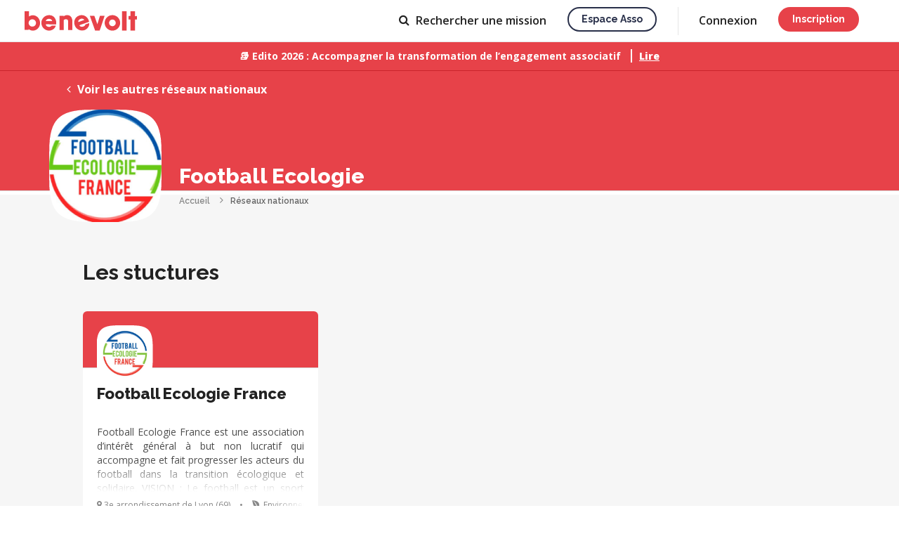

--- FILE ---
content_type: text/html; charset=UTF-8
request_url: https://www.benevolt.fr/reseau/football-ecologie
body_size: 15465
content:
				


<!DOCTYPE html>
<html lang="fr" ng-app="benevolt">

	<head>
		<title ng-bind-template="{{profile().nb_notifications ? '('+profile().nb_notifications+') ': ''}} S&#039;engager avec Football Ecologie">S&#039;engager avec Football Ecologie</title>

<meta charset="utf-8">
<meta name="viewport" content="width=device-width, initial-scale=1, maximum-scale=1, user-scalable=no">
<meta http-equiv="X-UA-Compatible" content="IE=edge">
<meta http-equiv="Content-Language" content="fr">

<link rel="canonical" href="https://www.benevolt.fr/reseau/football-ecologie">
<base href="/">

	<link rel="icon" type="image/png" ng-href="{{profile().nb_notifications ? (branding == 'default' ? '/assets/im/favicon-notification.png' : '/assets/im/favicon-espace-asso-notification.png') : (branding == 'default' ? '/assets/im/favicon.png' : '/assets/im/favicon-espace-asso.png') }}?068c2e056" href="/assets/im/favicon.png?068c2e056">
	<link rel="apple-touch-icon" href="/assets/im/appleicon.png?068c2e056">

<meta name="description" content="Devenez bénévole auprès de Football Ecologie et partagez avec eux votre expérience et votre énergie">

<meta property="og:title" content="S&#039;engager avec Football Ecologie">
<meta property="og:description" content="Devenez bénévole auprès de Football Ecologie et partagez avec eux votre expérience et votre énergie">
<meta property="og:type" content="website">
<meta property="og:url" content="https://www.benevolt.fr/reseau/football-ecologie">
<meta property="og:image" content="https://www.benevolt.fr/assets/im/opengraph.jpg?068c2e056">
<meta property="fb:app_id" content="409663926518723">

<meta name="twitter:card" content="summary_large_image">
<meta name="twitter:site" content="https://www.benevolt.fr/reseau/football-ecologie">
<meta name="twitter:title" content="S&#039;engager avec Football Ecologie">
<meta name="twitter:description" content="Devenez bénévole auprès de Football Ecologie et partagez avec eux votre expérience et votre énergie">
<meta name="twitter:creator" content="@BenevoltFr">
<meta name="twitter:image:src" content="https://www.benevolt.fr/assets/im/opengraph.jpg?068c2e056">


		
		
		<link href="https://fonts.googleapis.com/css?family=Raleway:400,600,700,800&display=swap" rel="stylesheet">
		<link href="https://fonts.googleapis.com/css?family=Open+Sans:400,600,700,800&display=swap" rel="stylesheet">
		<link href="https://fonts.googleapis.com/icon?family=Material+Icons" rel="stylesheet">
		
		<link rel="stylesheet" href="/assets/css/benevolt-main.css?068c2e056" media="screen" charset="utf-8">
		<!--[if lte IE 9 ]>
		<script src="https://cdnjs.cloudflare.com/ajax/libs/html5shiv/3.7.3/html5shiv.min.js"></script>
		<![endif]-->

					</head>

	<body class="c-main-body u-pd-top-navbar" ng-class="{'u-fixed': openMenuCrf}">
		
									<header class="c-header js-header ">
			<div ng-controller="NavbarAccountAccessCtrl" style="height: 100%;">
			<a ng-cloak href="https://www.benevolt.fr" ng-href="{{ profile().account_type ? &#039;https://www.benevolt.fr/dashboard&#039; : &#039;https://www.benevolt.fr&#039;}}" title="Accueil" class="c-logo js-priority-nav-exluded u-mg-right u-mg-md-down-reset no-animate">
				<svg ng-show="branding == 'default'" viewBox="0 0 160 28" xmlns="http://www.w3.org/2000/svg"><title>logo</title><path d="M5.78 25.484v1.06H0V0h6.305v7.444c1.593-1.088 3.486-1.72 5.518-1.72 5.66 0 10.246 4.895 10.246 10.932 0 6.037-4.588 10.93-10.247 10.93-2.26 0-4.35-.78-6.043-2.102zM55.785 7.48V6.433h-6.13v20.233h6.13v-14c.964-1.31 2.848-1.31 3.186-1.31 2.946 0 2.946 2.53 2.946 2.53v12.78h6.13v-12.78s0-8.37-7.253-8.37c-.3 0-3.65 0-5.008 1.962zM150.868 0h6.257v6.913l2.875-.05v4.823h-2.875v15.9h-6.257v-15.9h-2.822V6.863h2.822V0zM138.85 0h6.437v27.586h-6.436V0zm-13.793 27.586c-6.094 0-11.034-4.94-11.034-11.034s4.94-11.035 11.034-11.035c6.095 0 11.035 4.94 11.035 11.035 0 6.094-4.94 11.034-11.035 11.034zm0-6.305c2.612 0 4.73-2.116 4.73-4.728 0-2.612-2.118-4.73-4.73-4.73-2.61 0-4.73 2.118-4.73 4.73 0 2.612 2.12 4.73 4.73 4.73zM92.874 6.438h6.434l4.336 12.103 3.674-12.103h6.705l-7.14 21.15h-6.434l-7.576-21.15zM85.65 26.74c-5.762 2.097-12.134-.874-14.23-6.636-2.098-5.762.34-11.794 6.104-13.892 5.762-2.097 11.67.896 13.77 6.658.25.686.44 1.376.575 2.062.058.3-13.906 4.742-13.804 5.024.836 2.296 3.525 2.585 5.76 1.772.698-.255 3.005-1.91 2.653-2.878l5.646-2.055c.396 6.8-5.593 9.624-6.476 9.945zm-.727-14.365c-.6-1.646-2.976-2.292-5.308-1.443-2.332.848-3.737 2.87-3.138 4.518l8.446-3.075zM35.01 27.585c-6.13 0-11.102-4.94-11.102-11.033 0-6.094 4.97-11.035 11.103-11.035 6.134 0 10.047 4.94 10.047 11.035 0 .725-.055 1.435-.163 2.12-.047.3-14.69-.297-14.69 0 0 2.43 2.43 3.613 4.807 3.613.744 0 3.48-.762 3.48-1.785h6.008c-1.954 6.484-8.547 7.086-9.487 7.086zm4.23-13.66c0-1.742-2.01-3.153-4.493-3.153-2.482 0-4.494 1.41-4.494 3.152h8.988zM11.035 21.86c2.902 0 5.255-2.33 5.255-5.204 0-2.875-2.354-5.205-5.256-5.205S5.78 13.78 5.78 16.657c0 2.874 2.352 5.205 5.254 5.205z" fill="#E74249" fill-rule="evenodd"/></svg>
				<svg ng-show="branding == 'organization'" width="688" height="200" viewBox="0 0 688 200" xmlns="http://www.w3.org/2000/svg" fill="#29304A">
					<path d="M38.56 118H83.38V103.852H54.652V84.52H82.84V70.372H54.652V52.228H83.38V38.08H38.56V118ZM132.002 74.692C130.814 60.436 118.934 56.872 110.942 56.872C99.4939 56.872 89.6659 64.108 89.6659 75.772C89.7739 84.304 96.2539 88.732 104.246 91.216C115.154 94.996 119.582 96.4 119.582 101.476C119.69 105.472 115.91 108.388 111.482 108.388C108.782 108.388 103.274 107.092 102.734 100.72H88.5859C89.6659 115.084 102.086 119.836 111.266 119.836C123.686 119.836 133.946 112.06 133.73 99.856C133.622 87.112 123.362 84.304 113.858 81.712C108.242 80.092 103.922 78.04 103.814 74.26C103.814 71.344 106.082 68.32 110.834 68.32C116.342 68.32 117.962 71.56 118.07 74.692H132.002ZM141.122 138.736H155.27V118V110.116C157.646 113.896 163.91 119.836 175.466 119.836C192.854 119.836 204.842 105.688 204.842 88.84C204.842 74.476 196.094 56.872 175.358 56.872C165.53 56.872 158.618 61.408 154.406 67.348V58.708H141.122V138.736ZM190.694 88.408C190.694 98.128 183.458 106.66 172.658 106.66C167.582 106.66 163.046 104.608 159.806 101.368C156.566 98.128 154.622 93.592 154.622 88.516C154.622 83.332 156.566 78.688 159.698 75.448C162.938 72.1 167.366 70.048 172.55 70.048C184.538 70.048 190.694 79.768 190.694 88.3V88.408ZM273.787 58.708H259.639V67.348C257.047 62.596 250.459 56.872 239.659 56.872C223.027 56.872 209.527 69.616 209.527 88.3C209.527 105.04 220.651 119.836 239.659 119.836C247.975 119.836 255.859 116.38 259.639 109.468V118H273.787V58.708ZM223.675 88.516C223.675 79.336 230.155 70.048 241.603 70.048C250.135 70.048 255.643 74.908 258.127 80.524C259.315 83.116 259.855 86.032 259.747 88.84C259.531 91.756 258.883 94.564 257.479 97.156C254.779 102.556 249.595 106.66 241.711 106.66C228.967 106.66 223.675 95.968 223.675 88.624V88.516ZM329.115 96.4C326.955 101.26 321.987 106.552 313.131 106.552C303.087 106.552 295.635 98.992 295.635 88.3C295.635 83.116 297.471 78.364 300.495 75.124C303.951 71.776 307.947 69.94 313.131 70.048C320.907 70.048 326.631 74.476 329.115 80.74H343.587C340.131 66.268 327.495 56.872 312.591 56.872C294.879 56.872 281.379 70.804 281.379 88.3C281.379 105.256 294.339 119.836 313.131 119.836C328.467 119.836 340.239 109.576 343.587 96.4H329.115ZM409.094 93.052C410.282 82.684 407.582 73.396 400.346 65.944C394.838 60.22 387.062 56.872 378.206 56.872C360.278 56.872 347.102 71.668 347.102 88.516C347.102 105.04 360.17 119.836 378.422 119.836C384.578 119.836 390.41 118.108 395.378 114.652C400.346 111.304 404.558 106.336 407.366 99.748H392.786C390.086 104.608 385.442 107.74 378.53 107.74C370.43 107.848 362.006 102.556 361.358 93.052H409.094ZM361.574 82.252C362.114 76.42 367.838 68.86 378.314 68.86C388.682 68.752 394.622 76.636 395.162 82.252H361.574ZM433.683 102.34H465.219L471.051 118H488.655L457.011 38.08H442.863L410.463 118H427.959L433.683 102.34ZM460.899 89.488H437.895L449.235 57.088L460.899 89.488ZM532.96 74.692C531.772 60.436 519.892 56.872 511.9 56.872C500.452 56.872 490.624 64.108 490.624 75.772C490.732 84.304 497.212 88.732 505.204 91.216C516.112 94.996 520.54 96.4 520.54 101.476C520.648 105.472 516.868 108.388 512.44 108.388C509.74 108.388 504.232 107.092 503.692 100.72H489.544C490.624 115.084 503.044 119.836 512.224 119.836C524.644 119.836 534.904 112.06 534.688 99.856C534.58 87.112 524.32 84.304 514.816 81.712C509.2 80.092 504.88 78.04 504.772 74.26C504.772 71.344 507.04 68.32 511.792 68.32C517.3 68.32 518.92 71.56 519.028 74.692H532.96ZM581.716 74.692C580.528 60.436 568.648 56.872 560.656 56.872C549.208 56.872 539.38 64.108 539.38 75.772C539.488 84.304 545.968 88.732 553.96 91.216C564.868 94.996 569.296 96.4 569.296 101.476C569.404 105.472 565.624 108.388 561.196 108.388C558.496 108.388 552.988 107.092 552.448 100.72H538.3C539.38 115.084 551.8 119.836 560.98 119.836C573.4 119.836 583.66 112.06 583.444 99.856C583.336 87.112 573.076 84.304 563.572 81.712C557.956 80.092 553.636 78.04 553.528 74.26C553.528 71.344 555.796 68.32 560.548 68.32C566.056 68.32 567.676 71.56 567.784 74.692H581.716ZM587.705 88.3C587.705 103.636 598.829 119.728 619.457 119.728C640.085 119.728 651.209 103.636 651.209 88.3C651.209 73.072 640.085 56.98 619.457 56.98C598.829 56.98 587.705 73.072 587.705 88.192V88.3ZM601.853 88.3C601.853 77.824 609.737 70.156 619.457 70.156C629.177 70.156 636.953 77.824 636.953 88.3C636.953 98.776 629.177 106.444 619.457 106.444C609.737 106.444 601.853 98.776 601.853 88.408V88.3Z"/>
					<path d="M423.602 161.466C421.737 161.466 420.043 161.031 418.52 160.161C417.028 159.259 415.847 158.063 414.977 156.571V161H410.454V126.964H415.583V141.231C416.546 139.677 417.743 138.45 419.173 137.548C420.634 136.647 422.343 136.196 424.302 136.196C425.918 136.196 427.394 136.538 428.731 137.222C430.067 137.906 431.202 138.838 432.134 140.019C433.098 141.2 433.828 142.552 434.326 144.075C434.854 145.599 435.118 147.215 435.118 148.924C435.118 150.634 434.823 152.25 434.232 153.773C433.673 155.296 432.865 156.633 431.808 157.783C430.751 158.933 429.523 159.834 428.125 160.487C426.757 161.14 425.25 161.466 423.602 161.466ZM422.25 157.084C423.369 157.084 424.395 156.866 425.327 156.431C426.26 155.965 427.068 155.358 427.752 154.613C428.436 153.867 428.948 152.996 429.29 152.002C429.663 151.007 429.85 149.981 429.85 148.924C429.85 147.463 429.539 146.096 428.917 144.821C428.327 143.547 427.487 142.521 426.4 141.744C425.312 140.967 424.053 140.579 422.623 140.579C421.597 140.579 420.634 140.827 419.732 141.325C418.831 141.791 418.023 142.428 417.308 143.236C416.624 144.013 416.049 144.884 415.583 145.847V152.281C415.769 152.996 416.096 153.649 416.562 154.24C417.028 154.799 417.572 155.296 418.194 155.731C418.815 156.136 419.484 156.462 420.199 156.711C420.914 156.959 421.597 157.084 422.25 157.084ZM438.352 166.735C438.818 166.797 439.269 166.859 439.704 166.921C440.17 167.014 440.543 167.061 440.823 167.061C441.351 167.061 441.802 166.89 442.175 166.548C442.579 166.237 442.983 165.647 443.387 164.777C443.791 163.906 444.289 162.647 444.879 161L434.855 136.616H440.217L447.677 155.778L454.297 136.616H459.239L448.189 166.642C447.847 167.543 447.35 168.367 446.697 169.113C446.045 169.89 445.237 170.496 444.273 170.931C443.309 171.366 442.175 171.584 440.869 171.584C440.496 171.584 440.108 171.553 439.704 171.49C439.3 171.428 438.849 171.335 438.352 171.211V166.735ZM497.172 152.468C497.172 154.24 496.705 155.763 495.773 157.037C494.871 158.311 493.644 159.29 492.09 159.974C490.535 160.658 488.826 161 486.961 161H471.155V127.897H488.22C489.774 127.897 491.11 128.317 492.229 129.156C493.379 129.964 494.25 131.021 494.84 132.326C495.462 133.601 495.773 134.937 495.773 136.336C495.773 137.952 495.353 139.475 494.514 140.905C493.706 142.304 492.54 143.345 491.017 144.029C492.913 144.588 494.405 145.614 495.493 147.106C496.612 148.567 497.172 150.354 497.172 152.468ZM491.81 151.489C491.81 150.556 491.608 149.717 491.204 148.971C490.831 148.194 490.302 147.572 489.618 147.106C488.966 146.609 488.189 146.36 487.287 146.36H476.377V156.477H486.961C487.893 156.477 488.717 156.26 489.432 155.825C490.178 155.358 490.753 154.752 491.157 154.006C491.592 153.229 491.81 152.39 491.81 151.489ZM476.377 132.419V142.164H485.982C486.852 142.164 487.629 141.962 488.313 141.558C488.997 141.123 489.541 140.548 489.945 139.833C490.349 139.087 490.551 138.247 490.551 137.315C490.551 136.351 490.364 135.512 489.991 134.797C489.618 134.051 489.106 133.476 488.453 133.072C487.831 132.637 487.101 132.419 486.262 132.419H476.377ZM511.616 161.466C509.72 161.466 507.995 161.14 506.441 160.487C504.918 159.803 503.597 158.886 502.478 157.736C501.359 156.555 500.488 155.219 499.867 153.727C499.276 152.204 498.981 150.587 498.981 148.878C498.981 146.578 499.509 144.48 500.566 142.584C501.623 140.656 503.099 139.118 504.995 137.968C506.891 136.787 509.114 136.196 511.663 136.196C514.211 136.196 516.403 136.787 518.236 137.968C520.101 139.118 521.547 140.641 522.573 142.537C523.598 144.433 524.111 146.469 524.111 148.645C524.111 149.018 524.096 149.375 524.064 149.717C524.033 150.028 524.002 150.292 523.971 150.51H504.436C504.529 151.939 504.918 153.198 505.601 154.286C506.316 155.343 507.218 156.182 508.306 156.804C509.393 157.394 510.559 157.69 511.802 157.69C513.17 157.69 514.46 157.348 515.672 156.664C516.915 155.98 517.755 155.079 518.19 153.96L522.573 155.219C522.044 156.4 521.236 157.472 520.148 158.436C519.091 159.368 517.832 160.114 516.372 160.674C514.911 161.202 513.325 161.466 511.616 161.466ZM504.296 147.106H519.029C518.936 145.707 518.532 144.48 517.817 143.423C517.133 142.335 516.247 141.496 515.159 140.905C514.102 140.283 512.921 139.973 511.616 139.973C510.341 139.973 509.16 140.283 508.072 140.905C507.016 141.496 506.145 142.335 505.462 143.423C504.778 144.48 504.389 145.707 504.296 147.106ZM548.762 161H543.634V147.339C543.634 145.07 543.261 143.407 542.515 142.35C541.8 141.294 540.728 140.765 539.298 140.765C538.303 140.765 537.308 141.014 536.314 141.511C535.35 142.008 534.48 142.692 533.703 143.563C532.926 144.402 532.366 145.381 532.024 146.5V161H526.896V136.616H531.558V141.511C532.18 140.423 532.988 139.491 533.983 138.714C535.008 137.906 536.158 137.284 537.433 136.849C538.707 136.414 540.059 136.196 541.489 136.196C542.95 136.196 544.147 136.46 545.079 136.989C546.043 137.517 546.789 138.247 547.317 139.18C547.877 140.081 548.25 141.138 548.436 142.35C548.654 143.532 548.762 144.79 548.762 146.127V161ZM564.367 161.466C562.471 161.466 560.745 161.14 559.191 160.487C557.668 159.803 556.347 158.886 555.228 157.736C554.109 156.555 553.239 155.219 552.617 153.727C552.027 152.204 551.731 150.587 551.731 148.878C551.731 146.578 552.26 144.48 553.317 142.584C554.373 140.656 555.85 139.118 557.746 137.968C559.642 136.787 561.864 136.196 564.413 136.196C566.962 136.196 569.153 136.787 570.987 137.968C572.852 139.118 574.297 140.641 575.323 142.537C576.349 144.433 576.862 146.469 576.862 148.645C576.862 149.018 576.846 149.375 576.815 149.717C576.784 150.028 576.753 150.292 576.722 150.51H557.186C557.28 151.939 557.668 153.198 558.352 154.286C559.067 155.343 559.968 156.182 561.056 156.804C562.144 157.394 563.31 157.69 564.553 157.69C565.921 157.69 567.211 157.348 568.423 156.664C569.666 155.98 570.505 155.079 570.941 153.96L575.323 155.219C574.795 156.4 573.987 157.472 572.899 158.436C571.842 159.368 570.583 160.114 569.122 160.674C567.661 161.202 566.076 161.466 564.367 161.466ZM557.047 147.106H571.78C571.687 145.707 571.282 144.48 570.568 143.423C569.884 142.335 568.998 141.496 567.91 140.905C566.853 140.283 565.672 139.973 564.367 139.973C563.092 139.973 561.911 140.283 560.823 140.905C559.766 141.496 558.896 142.335 558.212 143.423C557.528 144.48 557.14 145.707 557.047 147.106ZM585.771 161L576.492 136.616H581.808L588.755 156.244L595.702 136.616H600.644L591.366 161H585.771ZM613.063 161.466C611.136 161.466 609.411 161.14 607.888 160.487C606.364 159.803 605.043 158.871 603.924 157.69C602.837 156.509 601.997 155.172 601.407 153.68C600.816 152.157 600.521 150.541 600.521 148.831C600.521 147.122 600.816 145.505 601.407 143.982C601.997 142.459 602.837 141.123 603.924 139.973C605.043 138.791 606.364 137.874 607.888 137.222C609.442 136.538 611.167 136.196 613.063 136.196C614.959 136.196 616.668 136.538 618.191 137.222C619.746 137.874 621.067 138.791 622.154 139.973C623.273 141.123 624.128 142.459 624.719 143.982C625.309 145.505 625.605 147.122 625.605 148.831C625.605 150.541 625.309 152.157 624.719 153.68C624.128 155.172 623.273 156.509 622.154 157.69C621.067 158.871 619.746 159.803 618.191 160.487C616.668 161.14 614.959 161.466 613.063 161.466ZM605.789 148.878C605.789 150.432 606.116 151.831 606.769 153.074C607.421 154.317 608.292 155.296 609.379 156.011C610.467 156.726 611.695 157.084 613.063 157.084C614.399 157.084 615.612 156.726 616.699 156.011C617.818 155.265 618.704 154.271 619.357 153.027C620.01 151.753 620.336 150.354 620.336 148.831C620.336 147.277 620.01 145.878 619.357 144.635C618.704 143.392 617.818 142.413 616.699 141.698C615.612 140.952 614.399 140.579 613.063 140.579C611.695 140.579 610.467 140.952 609.379 141.698C608.292 142.444 607.421 143.438 606.769 144.682C606.116 145.894 605.789 147.293 605.789 148.878ZM628.801 126.964H633.93V153.96C633.93 155.203 634.116 155.996 634.489 156.338C634.862 156.68 635.329 156.85 635.888 156.85C636.51 156.85 637.085 156.788 637.613 156.664C638.173 156.54 638.655 156.384 639.059 156.198L639.805 160.254C639.059 160.565 638.173 160.829 637.147 161.047C636.121 161.264 635.204 161.373 634.396 161.373C632.656 161.373 631.288 160.891 630.293 159.928C629.299 158.933 628.801 157.565 628.801 155.825V126.964ZM654.811 159.741C654.375 159.959 653.831 160.192 653.179 160.441C652.526 160.689 651.78 160.907 650.941 161.093C650.133 161.28 649.293 161.373 648.423 161.373C647.366 161.373 646.387 161.186 645.486 160.814C644.584 160.441 643.854 159.85 643.294 159.042C642.766 158.203 642.502 157.13 642.502 155.825V140.579H639.285V136.616H642.502V128.596H647.63V136.616H652.946V140.579H647.63V154.193C647.693 155.032 647.957 155.654 648.423 156.058C648.92 156.462 649.527 156.664 650.241 156.664C650.956 156.664 651.64 156.54 652.293 156.291C652.946 156.042 653.427 155.84 653.738 155.685L654.811 159.741Z"/>
				</svg>
			</a>
			<a ng-if="cobranding" ng-href="{{ profile().organizations[0].source_client.platform.domain ? 'https://' + profile().organizations[0].source_client.platform.domain : '' }}" target="_blank" class="c-logo c-logo--cobranding js-priority-nav-exluded u-mg-right u-mg-md-down-reset">
				<img ng-src="/assets/im/platform/{{ cobranding }}-logo-cobranding.svg?068c2e056">
			</a>

			<div class="c-header__right-side">
									<nav class="c-priority-nav js-priority-nav" ng-cloak>
						<ul class="c-navbar js-priority-nav__navbar u-hide-sm-down">
							<li ng-show="profile().account_type && profile().account_type != 'admin' && (profile().organizations.length || profile().account_type == 'volunteer')" class="">
								<a class="c-link u-relative" href="https://www.benevolt.fr/dashboard">
									<span ng-show="profile().account_type == 'organization' && !profile().organizations[0].allow_activities && !profile().organizations[0].allow_events"><span class="u-mg-right-xs icon-bullhorn"></span> Annonces</span>
									<span ng-show="!(profile().account_type == 'organization' && !profile().organizations[0].allow_activities && !profile().organizations[0].allow_events)"><span class="u-mg-right-xs icon-home"></span> Accueil</span>
									<svg ng-show="profile().nb_notifications" focusable="false" aria-label="notifications" role="img" style="fill: rgb(14, 101, 229) !important;height: 6px !important;position: absolute !important;width: 6px !important;top: 16px;right: -10px;"><circle cx="3" cy="3" r="3"></circle></svg>
								</a>
							</li>
							<li class="" ng-hide="(!profile().account_type && branding == 'organization') || profile().organizations[0].source_client.settings.hideVolunteers || (profile().organizations[0].allow_activities || profile().organizations[0].allow_events) || (!profile().organizations.length && profile().account_type == 'organization')">
								<a class="c-link" href="https://www.benevolt.fr/recherche" ng-href="https://www.benevolt.fr/recherche{{ isOrganizationSearch() ? '?type=volunteer' : '' }}"><span class="icon-search u-mg-right-xs"></span> <span ng-show="!profile().account_type">Rechercher <span ng-show="isOrganizationSearch()">un bénévole</span><span ng-show="!isOrganizationSearch()">une mission</span></span><span ng-show="profile().account_type">Recherche</span></a>
							</li>
							<li ng-show="profile().account_type && (profile().organizations.length || profile().account_type !== 'organization')" class="">
								<a class="c-link u-relative" href="https://www.benevolt.fr/conversation">
									<span class="icon-message u-mg-right-xs"></span>
									Messages
									<svg ng-show="profile().nb_new_messages" focusable="false" aria-label="notifications" role="img" style="fill: rgb(14, 101, 229) !important;height: 6px !important;position: absolute !important;width: 6px !important;top: 16px;right: -8px;"><circle cx="3" cy="3" r="3"></circle></svg>
								</a>
							</li>
							<li ng-show="profile().account_type && profile().account_type == 'admin'">
								<a class="c-link" href="//espaceasso.benevolt.fr/admin"><span class="icon-cogs u-mg-right-xs"></span> Admin</a>
							</li>
							<li ng-show="profile().account_type && profile().account_type !== 'admin'">
								<a class="c-link" onclick="$crisp.push(['do', 'helpdesk:search']);">Aide</a>
							</li>
							<li ng-show="!profile().account_type && branding != 'organization'">
								<a class="c-button c-button--secondary c-button--s u-capitalize c-button--wired c-button--transparent" href="//asso.benevolt.fr/association" target="_blank">Espace asso</a>
							</li>
						</ul>
						<div class="c-priority-nav__overflow js-priority-nav__overflow dropdown--hover" uib-dropdown>
							<a class="c-link js-priority-nav__trigger" title="Liens de navigation masqués" style="cursor: pointer;" uib-dropdown-toggle>
								<span class="u-hide-sm-down"><span class="icon-caret-down"></span></span>
								<div class="c-header__icon-btn c-header__btn-open icon-bars">
									<svg ng-show="profile().nb_new_messages || profile().nb_notifications" focusable="false" aria-label="notifications" role="img" style="fill: rgb(14, 101, 229) !important;position: absolute !important;top: -1px;right: -14px;"><circle cx="5" cy="5" r="5"></circle></svg>
								</div>
								<div class="c-header__icon-btn c-header__btn-close icon-close"> </div>
							</a>
							<div class="c-priority-nav__dropdown c-priority-nav__dropdown--mobile-fixed" uib-dropdown-menu>
								<div class="c-priority-nav__profil-link u-pd-vt-sm u-pd-hz u-hide-sm-up" ng-if="profile().id" ng-cloak>
									<div class="l-grid-table">
										<div class="l-grid-table__cell l-grid-table__cell--main">
											<a class="c-link c-link--dark" ng-href="{{ profile().account_type == 'organization' && profile().organizations.length ? '/organization/' + profile().organizations[0].id : '/settings/profile' }}">
												<avatar ng-if="profile().account_type != 'organization'" url="profile().avatar_converted_url" class="u-mg-right-sm u-inline-block u-vertical-middle" size="xxs"></avatar>
												<avatar ng-if="profile().account_type == 'organization'" type="'organization'" url="profile().organizations[0].avatar_converted_url" class="u-mg-right-sm u-inline-block u-vertical-middle" size="xxs"></avatar>
												<div class="c-p u-inline-block u-vertical-middle">
													<p class="c-p u-semibold">
														<span ng-if="profile().account_type != 'organization'" ng-bind="profile().public_name"></span>
														<span ng-if="profile().account_type == 'organization'" ng-bind="profile().organizations[0].name"></span>
													</p>
													<p class="c-p u-fs-xs" ng-show="profile().account_type == 'organization'" ng-bind="profile().full_name"></p>
												</div>
											</a>
										</div>
										<div class="l-grid-table__cell" style="display: flex; gap: 20px;">
											<a class="c-link c-header__account-link" href="/settings/permissions" ng-if="profile().organizations.length > 1">
												<span class="c-header__icon-btn">
													<span class="icon-refresh"></span>
												</span>
											</a>
											<button type="button" class="c-link c-header__account-link" ng-click="logout()" ng-if="!canRestoreUser()">
												<span class="c-header__icon-btn">
													<span class="icon-sign-out"></span>
												</span>
											</button>
											<button type="button" class="c-link c-header__account-link" ng-click="restoreUser()" ng-if="canRestoreUser()">
												<span class="c-header__icon-btn">
													<span class="icon-eye-slash"></span>
												</span>
											</button>
										</div>
									</div>
								</div>
								<ul class="c-priority-nav__hidden-links">
									<li class="js-priority-nav__hidden-links">
										<ul style="list-style-type: none; padding-left: 0px;">
											<li class="u-show-sm-down" ng-show="profile().account_type && profile().account_type !== 'admin' && (profile().organizations.length || profile().account_type == 'volunteer')">
												<a href="https://www.benevolt.fr/recherche" ng-href="https://www.benevolt.fr/dashboard">
													<span ng-show="profile().account_type == 'organization' && !profile().organizations[0].allow_activities && !profile().organizations[0].allow_events">Annonces</span>
													<span ng-show="!(profile().account_type == 'organization' && !profile().organizations[0].allow_activities && !profile().organizations[0].allow_events)">Accueil</span>
												</a>
											</li>
											<li class="u-show-sm-down" ng-hide="(!profile().account_type && branding == 'organization') || profile().organizations[0].source_client.settings.hideVolunteers || (!profile().organizations.length && profile().account_type == 'organization')">
												<a href="https://www.benevolt.fr/recherche" ng-href="https://www.benevolt.fr/recherche{{ isOrganizationSearch() ? '?type=volunteer' : '' }}"> <span ng-show="!profile().account_type">Rechercher une mission</span><span ng-show="profile().account_type">Recherche</span></a>
											</li>
											<li class="u-show-sm-down" ng-show="profile().account_type && (profile().organizations.length || profile().account_type !== 'organization')">
												<a href="https://www.benevolt.fr/conversation"><span ng-show="profile().nb_new_messages"><span ng-bind="profile().nb_new_messages"></span> <span class="icon-message"></span> -</span> Messages</a>
											</li>
											<li class="u-show-sm-down" ng-show="profile().account_type && profile().account_type == 'admin'">
												<a href="//espaceasso.benevolt.fr/admin/search"> Admin</a>
											</li>
											<li class="u-show-sm-down" ng-show="profile().account_type">
												<a onclick="$crisp.push(['do', 'helpdesk:search']);">Aide</a>
											</li>
											<li class="u-show-sm-down" ng-show="!profile().account_type && branding != 'organization'">
												<a href="//asso.benevolt.fr/association" target="_blank">Espace asso</a>
											</li>
										</ul>
									</li>
									
									<li class="u-hide-sm-up" ng-if="!isAuthenticated()" ng-cloak><a href="https://www.benevolt.fr/se-connecter" ng-href="{{ branding == &#039;organization&#039; ? &#039;https://espaceasso.benevolt.fr/login&#039; : &#039;https://www.benevolt.fr/se-connecter&#039; }}">Connexion</a></li>
									<li class="u-hide-sm-up" ng-if="!isAuthenticated()" ng-cloak><a class="c-button c-button--white c-button--fullwidth u-capitalize c-button--wired u-mg-top" href="https://www.benevolt.fr/se-connecter" ng-href="{{ branding == &#039;organization&#039; ? &#039;https://espaceasso.benevolt.fr/login&#039; : &#039;https://www.benevolt.fr/se-connecter&#039; }}">Inscription</a></li>
																	</ul>
							</div>

						</div>
					</nav>
					<div class="c-header__account js-priority-nav-exluded u-hide-sm-down">
						<ul class="c-navbar" ng-if="!isAuthenticated()" ng-cloak>
														<li><a class="c-link" href="https://www.benevolt.fr/se-connecter" ng-href="{{ branding == &#039;organization&#039; ? &#039;https://espaceasso.benevolt.fr/login&#039; : &#039;https://www.benevolt.fr/se-connecter&#039; }}">Connexion</a></li>
							<li><a href="https://www.benevolt.fr/se-connecter" ng-href="{{ branding == &#039;organization&#039; ? &#039;https://espaceasso.benevolt.fr/login&#039; : &#039;https://www.benevolt.fr/se-connecter&#039; }}" class="c-button c-button--s u-capitalize" ng-class="{'c-button--primary': branding == 'default', 'c-button--secondary': branding == 'organization'}">Inscription</a></li>
													</ul>
						<div class="l-grid-table c-header__account-content" ng-class="{'c-header__account-content--switch': canRestoreUser()}" ng-if="profile().id" ng-cloak style="margin-left: -9px;">
							<div class="l-grid-table__cell l-grid-table__cell--main dropdown--hover" uib-dropdown>
								<a class="c-link c-link--dark" style="cursor: pointer;" uib-dropdown-toggle>
									<avatar ng-if="profile().account_type != 'organization'" url="profile().avatar_converted_url" class="u-mg-right-sm u-inline-block u-vertical-middle" size="xxs"></avatar>
									<avatar ng-if="profile().account_type == 'organization'" type="'organization'" url="profile().organizations[0].avatar_converted_url" class="u-mg-right-sm u-inline-block u-vertical-middle" size="xxs"></avatar>
									<div class="u-inline-block u-vertical-middle c-header__account-name">
										<div class="l-grid-table">
											<div class="l-grid-table__cell l-grid-table__cell--main u-overflow-gradient-right" style="align-self: center;">
												<p class="c-p u-nowrap">
													<span ng-if="profile().account_type != 'organization'" ng-bind="profile().public_name"></span>
													<span ng-if="profile().account_type == 'organization'" ng-bind="profile().organizations[0].name"></span>
												</p>
												<p class="c-p u-fs-xs u-nowrap" ng-if="profile().account_type == 'organization'" ng-bind="profile().full_name"></p>
											</div>
											<div class="l-grid-table__cell" style="align-self: center;">
												<span class="u-pd-left-sm icon-angle-down"></span>
											</div>
										</div>
									</div>
								</a>
								<div class="c-priority-nav__dropdown c-priority-nav__dropdown--mobile-fixed" uib-dropdown-menu ng-style="{'top': profile().account_type == 'organization' && profile().organizations.length ? '5px' : null}">
									<ul class="c-priority-nav__hidden-links c-list c-list--icon" ng-if="profile().account_type == 'volunteer'">
										<li>
											<a href="/settings/profile"><span class="c-list__item-icon c-icon icon-user"></span> Mon profil</a>
										</li>
										<li>
											<a href="/settings/starred"><span class="c-list__item-icon c-icon icon-star"></span> Mes favoris</a>
										</li>
										<li>
											<a href="/settings/account"><span class="c-list__item-icon c-icon icon-user-circle"></span> Mon compte</a>
										</li>
									</ul>
									<ul class="c-priority-nav__hidden-links c-list c-list--icon" ng-if="profile().account_type == 'admin'">
										<li>
											<a href="/settings/account"><span class="c-list__item-icon c-icon icon-user-circle"></span> Mon compte</a>
										</li>
									</ul>
									<div ng-if="profile().account_type == 'organization' && profile().organizations.length">
										<div class="l-grid-table u-pd-hz-sm u-pd-top-sm">
											<div class="l-grid-table__cell" style="align-self: center;">
												<avatar type="'organization'" url="profile().organizations[0].avatar_converted_url" size="xxs"></avatar>
											</div>
											<div class="l-grid-table__cell l-grid-table__cell--main" style="align-self: center;">
												<p ng-bind="profile().organizations[0].name" class="u-pd-left-sm c-p" style="font-weight: 600;"></p>
											</div>
										</div>
										<div class="u-pd-hz u-pd-top-sm">
											<hr class="c-hr">
										</div>
									</div>
									<ul class="c-priority-nav__hidden-links c-list c-list--icon" ng-if="profile().account_type == 'organization' && profile().organizations.length">
										<li>
											<a href="/organization/{{ profile().organizations[0].id }}/profile"><span class="c-list__item-icon c-icon icon-group"></span> Profil de l'association</a>
										</li>
										<li ng-hide="profile().organizations[0].source_client.settings.hideVolunteers">
											<a href="/organization/{{ profile().organizations[0].id }}/starred"><span class="c-list__item-icon c-icon icon-star"></span> Mes favoris</a>
										</li>
										<li ng-show="profile().account_type == 'organization' && (profile().organizations[0].role == 'owner' || profile().organizations[0].role == 'manager') && (profile().organizations[0].has_subscriptions || profile().organizations[0].pending_subscriptions)">
											<a href="/organization/{{ profile().organizations[0].id }}/subscription"><span class="c-list__item-icon c-icon icon-star"></span> Abonnement</a>
										</li>
										<li ng-show="profile().account_type == 'organization' && (profile().organizations[0].role == 'owner' || profile().organizations[0].role == 'manager') && !(profile().organizations[0].has_subscriptions || profile().organizations[0].pending_subscriptions)">
											<a ng-href="//asso.benevolt.fr/{{ profile().organizations[0].utm_campaign === 'maif50' ? 'service/maif#abonnement' : 'association/tarification' }}" target="_blank"><span class="c-list__item-icon c-icon icon-star u-blue"></span> <span class="u-blue">Découvrir l'abonnement</span></a>
										</li>
										<li ng-show="profile().account_type == 'organization' && (profile().organizations[0].role == 'owner' || profile().organizations[0].role == 'manager')">
											<a href="/organization/{{ profile().organizations[0].id }}/permission"><span class="c-list__item-icon c-icon icon-key"></span> Gestion des accès</a>
										</li>
									</ul>
									<div ng-show="profile().account_type == 'organization'">
										<div class="u-pd-hz u-mg-top-xs" ng-show="profile().organizations.length">
											<hr class="c-hr">
										</div>
										<ul class="c-priority-nav__hidden-links c-list c-list--icon">
											<li ng-repeat="organization in profile().organizations | limitTo:4" ng-hide="$first">
												<a ng-click="selectOrg(organization.id)" style="line-height: 20px; margin-top: 15px; margin-left: 5px; cursor: pointer;"><avatar type="'organization'" url="organization.avatar_converted_url" class="c-list__item-icon" size="xxxs"></avatar><span ng-bind="organization.name"></span></a>
											</li>
											<li ng-if="profile().organizations.length > 4">
												<a href="/settings/permissions" style="line-height: 20px; margin-top: 15px; margin-left: 5px"><span class="c-list__item-icon c-icon icon-associations" style="left: -16.5px; top: 2px"></span>Toutes mes structures</a>
											</li>
											<li>
												<a href="/s-inscrire/profil/organization" style="line-height: 20px; margin-top: 15px; margin-left: 5px"><span class="c-list__item-icon c-icon icon-plus" style="left: -16.5px; top: 2px"></span>Ajouter une structure</a>
											</li>
										</ul>
									</div>
									<div ng-show="profile().groups.length || profile().platforms.length">
										<div class="u-pd-hz u-mg-top-xs">
											<hr class="c-hr">
										</div>
										<ul class="c-priority-nav__hidden-links c-list c-list--icon" >
											<li ng-show="profile().groups.length">
												<a ng-href="//espaceasso.{{APP_DOMAIN}}/group/{{ profile().groups[0].id }}"><span class="c-list__item-icon c-icon icon-group"></span>Gestion du réseau</a>
											</li>
											<li ng-show="profile().platforms.length">
												<a ng-href="//espaceasso.{{APP_DOMAIN}}/platform/{{ profile().platforms[0].id }}"><span class="c-list__item-icon c-icon icon-desktop"></span>Gestion de la plateforme</a>
											</li>
										</ul>
									</div>

									<div ng-show="isAdmin(true)">
										<div class="u-pd-hz u-mg-top-xs">
											<hr>
										</div>
										<div class="c-priority-nav__hidden-links u-mg-top-sm" >
											<div class="l-grid-table">
												<div class="l-grid-table__cell">
													<label class="c-switch">
														<input type="checkbox" ng-model="$root.showAdminTools">
														<span class="c-switch__slider"></span>
													</label>
												</div>
												<div class="l-grid-table__cell l-grid-table__cell--main u-semibold u-pd-left-sm">
													Outils d'admin
												</div>
											</div>
										</div>
									</div>

									<div ng-show="!canRestoreUser() || profile().account_type == 'organization'">
										<div class="u-pd-hz">
											<hr>
										</div>
										<ul class="c-priority-nav__hidden-links c-list c-list--icon">
											<li><a href="/settings/account" ng-show="profile().account_type == 'organization'"><span class="c-list__item-icon c-icon icon-user-circle"></span> Mon compte</a></li>
											<li><a ng-click="logout()" ng-show="!canRestoreUser()" style="cursor: pointer;"><span class="c-list__item-icon c-icon icon-sign-out"></span> Déconnexion</a></li>
										</ul>
									</div>

								</div>
							</div>
							<div class="l-grid-table__cell" style="vertical-align: initial;">
								<button type="button" ng-click="restoreUser()" class="c-link c-header__account-link" ng-if="canRestoreUser()">
									<span class="icon-eye-slash"></span>
								</button>
							</div>
						</div>
					</div>
										<a href="https://www.benevolt.fr/se-connecter" ng-href="{{ branding == &#039;organization&#039; ? &#039;https://espaceasso.benevolt.fr/login&#039; : &#039;https://www.benevolt.fr/se-connecter&#039; }}" class="c-header__right-btn" title="Lien page d'inscription" ng-if="!isAuthenticated()" ng-cloak>
						<span class="c-header__icon-btn icon-user-circle"></span>
					</a>
												</div>
		</div>
	
</header>
				<div class="u-white u-pd-vt-sm" ng-cloak ng-class="{'u-bg-red u-border-bottom-red-dark': branding == 'default', 'u-bg-secondary u-border-bottom-secondary-dark': branding == 'organization'}" ng-hide="branding !== 'organization' || (profile().account_type == 'volunteer' && profile().status == 'disabled') || (profile().account_type == 'organization' && (profile().organizations[0].subscription.status == 'past_due' || profile().organizations[0].subscription.status == 'blocked')) || fromClient">
			<div class="l-container u-inline-center">
				<div class="u-inline">
					<div>
						<div class="u-hide u-pd-hz-sm u-semibold u-show-md-down">
							<a href="https://asso.benevolt.fr/ressources/edito-2026-accompagner-transformation-engagement-associatif" target="_blank" class="c-link u-white u-bold" style="text-decoration: underline;">📚 Edito 2026 : Accompagner la transformation de l’engagement associatif</a>
						</div>
						<div class="u-pd-hz-sm u-semibold u-hide-md-down">
							📚 Edito 2026 : Accompagner la transformation de l’engagement associatif <div class="u-inline u-pd-left-sm" style="border-right: 2px solid white;"></div>
							<div class="u-inline u-pd-left-sm"><a href="https://asso.benevolt.fr/ressources/edito-2026-accompagner-transformation-engagement-associatif" target="_blank" class="c-link u-white u-bold" style="text-decoration: underline;">Lire</a></div>
						</div>
					</div>
				</div>
			</div>
		</div>
		<div class="u-white u-pd-vt-sm" ng-cloak ng-class="{'u-bg-red u-border-bottom-red-dark': branding == 'default', 'u-bg-secondary u-border-bottom-secondary-dark': branding == 'organization'}" ng-hide="branding === 'organization' || (profile() && (profile().account_type != 'volunteer' || profile().status == 'disabled'))">
			<div class="l-container u-inline-center">
				<div class="u-inline">
					<div>
						<div class="u-hide u-pd-hz-sm u-semibold u-show-md-down">
							<a href="https://www.benevolt.fr/blog-engagement/edito-2026-accompagner-transformation-engagement-associatif" target="_blank" class="c-link u-white u-bold" style="text-decoration: underline;">📚 Edito 2026 : Accompagner la transformation de l’engagement associatif</a>
						</div>
						<div class="u-pd-hz-sm u-semibold u-hide-md-down">
							📚 Edito 2026 : Accompagner la transformation de l’engagement associatif <div class="u-inline u-pd-left-sm" style="border-right: 2px solid white;"></div>
							<div class="u-inline u-pd-left-sm"><a href="https://www.benevolt.fr/blog-engagement/edito-2026-accompagner-transformation-engagement-associatif" target="_blank" class="c-link u-white u-bold" style="text-decoration: underline;">Lire</a></div>
						</div>
					</div>
				</div>
			</div>
		</div>
		<div class="u-white u-pd-vt-sm u-bg-secondary" ng-show="profile().account_type == 'volunteer' && profile().status == 'disabled'" ng-cloak>
			<div class="l-container u-inline-center">
				<div class="u-inline">
					<div>
						<span class="c-icon icon-eye-slash u-fs-m u-mg-right-sm u-inline"></span>
						<div class="u-inline u-pd-hz-sm u-semibold">
							<span class="u-semibold">Votre profil est invisible par les associations</span>
						</div>
						<div class="u-inline u-pd-hz-sm"><button class="c-button c-button--white c-button--xs c-button--wired" ng-click="setActiveVolunteer()" promise-btn>Réactiver</button></div>
					</div>
				</div>
			</div>
		</div>
		<div class="u-white u-pd-vt-sm u-bg-secondary" ng-show="profile().account_type == 'organization' && (profile().organizations[0].subscription.status == 'past_due' || profile().organizations[0].subscription.status == 'blocked')" ng-cloak>
			<div class="l-container u-inline-center">
				<div class="u-inline">
					<div>
						<span class="c-icon icon-lock u-fs-m u-mg-right-sm u-inline"></span>
						<div class="u-inline u-pd-hz-sm u-semibold">
							<span class="u-semibold">
								<span ng-show="profile().organizations[0].subscription.status == 'past_due'">Le renouvellement de votre abonnement a échoué</span>
								<span ng-show="profile().organizations[0].subscription.status == 'blocked'">Votre abonnement a été bloqué</span>
							</span>
						</div>
						<div class="u-inline u-pd-hz-sm">
							<a ng-show="profile().organizations[0].subscription.status == 'past_due'" class="c-button c-button--white c-button--xs c-button--wired" ng-href="/organization/{{ profile().organizations[0].id }}/subscription#updatePaymentMethod">réactiver</a>
							<a ng-show="profile().organizations[0].subscription.status == 'blocked'" class="c-button c-button--white c-button--xs c-button--wired" ng-href="/organization/{{ profile().organizations[0].id }}/subscription">en savoir plus</a>
						</div>
					</div>
				</div>
			</div>
		</div>
	
					
		<main class="c-main " >
				<div>
		<div class="u-pd-hz-mobile u-border-bottom-tertiary-dark u-bg-primary">
			<div class="l-container" style="position: relative;">
				<a href="https://www.benevolt.fr/reseau" class="c-link u-white u-semibold u-fs-m no-animate u-mg-left" style="position: absolute; padding-top: 15px !important; padding-bottom: 15px !important;"><span class="c-icon icon-angle-left" aria-hidden="true"></span> Voir les autres réseaux nationaux</a>
				<div class="c-badge c-badge--l c-badge--organization c-badge--squircle" style="position: absolute;bottom: -50px;">
					<img alt="image profil" src="https://storage.benevolt.fr/3e9f2b8c-efd0-4f8d-b43d-3737761349e9/c/logo-avatar.jpg" class="c-img lazyloaded">
				</div>
				<div style="padding-left: 185px;padding-top: 135px;">
					<h1 class="c-h2 u-white u-bold u-mg-bottom-xs">Football Ecologie</h1>
				</div>
			</div>
		</div>
		<div class="u-pd-hz-mobile u-bg-grey-ultralight">
			<div class="l-container">
				<div style="padding-left: 185px;" class="u-mg-top-xs">
						<ul class="c-breadcrumbs c-breadcrumbs--grey">
							<li><a class="u-pd-right-sm u-fs-xs" href="https://www.benevolt.fr">Accueil</a></li>
							<li><a class="u-pd-hz-sm u-fs-xs" href="https://www.benevolt.fr/reseau">Réseaux nationaux</a></li>
						</ul>
				</div>
			</div>
		</div>
		<div class="u-pd-hz-mobile u-bg-grey-ultralight">
			<div class="l-container-11 u-pd-vt-lg">
				<h3 class="c-h2 u-semibold u-mg-bottom">Les stuctures</h3>
				<div class="l-grid-row">
										<div class="l-col-6 l-col-4-md u-mg-top">
						<a href="https://www.benevolt.fr/association/football-ecologie-france" class="c-card  u-inline-left u-ov-h">
							<div class="u-pd-hz-mobile u-border-bottom-tertiary-dark u-bg-primary">
								<div class="c-badge organization c-badge--squircle u-mg-left" style="position: relative;top: 20px;">
									<img alt="image profil" src="https://storage.benevolt.fr/70aa013a-4d9d-4862-a5c9-d398bc46b449/c/fef-logo-couleur-avatar.jpg" class="c-img">
								</div>
							</div>
							<div class="u-pd">
								<div ng-ifx="type == 'mission'" class="ng-scope">
									<h3 class="c-card__title-height c-h3 u-bold u-mg-bottom-xs u-mg-top-xs" style="overflow: hidden;">Football Ecologie France</h3>
									<p class="c-card__paragraph-height c-p u-mg-top-sm u-overflow-gradient-bottom u-justify" style="height: 95px;">Football Ecologie France est une association d’intérêt général à but non lucratif qui
accompagne et fait progresser les acteurs du football dans la transition écologique et solidaire.
VISION :
Le football est un sport populaire et éducatif qui sera leader de la préservation de la planète et
de la construction d’une société résiliente et solidaire.
• Ecologie pour tous (populaire et inclusive)
• Proximité et approche terrain
• Construction collaborative des projets
• Ténacité, passion, altruisme</p>
									<p class="c-p u-grey u-fs-xs u-mg-top-sm u-nowrap u-overflow-gradient-right">
										<span class="c-icon icon-map-marker"></span> 3e arrondissement de Lyon (69)
										<span class="u-mg-hz-sm">•</span>
										<span class="c-icon icon-envira"></span> Environnement
									</p>
								</div>
							</div>
						</a>
					</div>
									</div>
			</div>
		</div>
	</div>
	<script type="application/ld+json">
		{
			"@context": "http://schema.org",
			"@type": "Organization",
			"@id": "https://www.benevolt.fr/reseau/football-ecologie",
			"description": "",
			"logo": "https://storage.benevolt.fr/3e9f2b8c-efd0-4f8d-b43d-3737761349e9/c/logo-avatar.jpg",			"name": "Football Ecologie",
						"url": "https://www.benevolt.fr/reseau/football-ecologie"
		}
	</script>
		<script type="application/ld+json">
		{
			"@context": "https://schema.org",
			"@type": "BreadcrumbList",
			"itemListElement": [{
				"@type": "ListItem",
				"position": 1,
				"name": "Accueil",
				"item": "https://www.benevolt.fr"
			},{
				"@type": "ListItem",
				"position": 2,
				"name": "Réseaux nationaux",
				"item": "https://www.benevolt.fr/reseau"
			},{
				"@type": "ListItem",
				"position": 3,
				"name": "Football Ecologie"
			}]
		}
	</script>

		</main>

								<footer class="c-footer u-pd-vt-lg u-pd-sm-down-reset" ng-class="{'u-bg-secondary': branding == 'organization'}">
			<div class="l-container">
				<div class="l-grid-row l-grid-row--no-gutter u-grid-inner-border-hg" ng-class="{'u-grid-inner-border-hg-white': branding == 'organization'}">
					<div class="l-col-4 l-col-5-md u-pd-hz u-pd-vt-mobile">
						<div class="u-inline-center u-pd-vt-mobile">
							<img src="/assets/im/logo-blanc.svg" class="u-mg-auto" style="max-width: 202px;"/>
							<p class="c-p u-mg-top-sm" style="font-size: 13px;">Le bénévolat qui vous ressemble</p>
							<div class="u-mg-top">
								<a href="https://www.facebook.com/benevolt.fr" class="c-button-social c-button-social--facebook" target="_blank">
									<span class="c-icon icon-facebook" aria-hidden="true"></span>
								</a>
								<a href="https://bsky.app/profile/benevolt.fr" class="c-button-social c-button-social--twitter u-mg-left-sm" target="_blank">
									<span class="c-icon icon-twitter" aria-hidden="true"></span>
								</a>
								<a href="https://www.linkedin.com/company/benevolt" class="c-button-social c-button-social--linkedin u-mg-left-sm" target="_blank">
									<span class="c-icon icon-linkedin" aria-hidden="true"></span>
								</a>
								<a href="https://www.instagram.com/benevolt" class="c-button-social c-button-social--instagram u-mg-left-sm" target="_blank">
									<span class="c-icon icon-instagram" aria-hidden="true"></span>
								</a>
								<a href="https://www.youtube.com/@benevolt?sub_confirmation=1" class="c-button-social c-button-social--youtube u-mg-left-sm" target="_blank">
									<svg xmlns="http://www.w3.org/2000/svg" class="c-icon" viewBox="0 0 461.001 461.001"
										 style="height: 18px; margin-top: 6px;">
										<g>
											<path d="M365.257,67.393H95.744C42.866,67.393,0,110.259,0,163.137v134.728
												c0,52.878,42.866,95.744,95.744,95.744h269.513c52.878,0,95.744-42.866,95.744-95.744V163.137
												C461.001,110.259,418.135,67.393,365.257,67.393z M300.506,237.056l-126.06,60.123c-3.359,1.602-7.239-0.847-7.239-4.568V168.607
												c0-3.774,3.982-6.22,7.348-4.514l126.06,63.881C304.363,229.873,304.298,235.248,300.506,237.056z"/>
										</g>
									</svg>
								</a>
							</div>
							<a class="c-button c-button--white c-button--xxs c-button--wired u-mg-top" href="https://aide.benevolt.fr/fr/" target="_blank"> Nous contacter<span class="c-icon icon-launch u-mg-left-xs"></span></a>
						</div>
					</div>
					<div class="l-col-4 l-col-3-md u-pd-hz u-pd-vt-mobile">
						<p class="c-p c-p--huge u-sans-serif u-bold">Qui sommes-nous ?</p>
						<ul class="c-list u-mg-top">
							<li><a href="//asso.benevolt.fr/a-propos" target="_blank" class="c-link c-link--light">À propos</a></li>
							<li><a href="https://www.benevolt.fr/vision-du-benevolat" class="c-link c-link--light">Notre vision du bénévolat</a></li>
							<li><a href="/devenir-benevole" class="c-link c-link--light">Devenir bénévole</a></li>
							<li><a href="//asso.benevolt.fr/equipe" target="_blank" class="c-link c-link--light">Équipe</a></li>
							<li><a href="//asso.benevolt.fr/presse" target="_blank" class="c-link c-link--light">Presse</a> & <a href="//asso.benevolt.fr/partenariat" target="_blank" class="c-link c-link--light">Partenaires</a></li>
						</ul>
					</div>
					<div class="l-col-4 l-col-3-md u-pd-hz u-pd-vt-mobile">
						<p class="c-p c-p--huge u-sans-serif u-bold">Pour aller plus loin</p>
						<ul class="c-list u-mg-top">
							<li><a href="//aide.benevolt.fr" target="_blank" class="c-link c-link--light">Centre d'aide</a></li>
							<li><a href="https://www.benevolt.fr/blog-engagement" class="c-link c-link--light">Blog de l'engagement</a></li>
							<li><a href="//asso.benevolt.fr/petites-astuces" target="_blank" class="c-link c-link--light">Petites Astuces associatives</a></li>
							<li><a href="//asso.benevolt.fr/association" target="_blank" class="c-link c-link--light">Association</a> - <a href="//asso.benevolt.fr/association/tarification" target="_blank" class="c-link c-link--light">Tarification</a></li>
							<li><a href="//asso.benevolt.fr/collectivite" target="_blank" class="c-link c-link--light">Collectivité</a> - <a href="//asso.benevolt.fr/association/reseau" class="c-link c-link--light" target="_blank">Asso Nationale</a></li>
						</ul>
					</div>
				</div>
			</div>
		</footer>
		<div class="l-container u-inline-center">
			<div class="u-pd-sm">
				<p class="c-p">
					© 2026 Benevolt | <a href="https://www.benevolt.fr/mentions-legales" class="c-link c-link--dark u-grey-darken">Mentions légales</a> | <a href="https://www.benevolt.fr/cgu" class="c-link c-link--dark u-grey-darken">CGU</a> <span ng-cloak ng-if="branding == 'organization'">/ <a href="//asso.benevolt.fr/cgv" target="_blank" class="c-link c-link--dark u-grey-darken">CGV</a></span> | <a href="https://www.benevolt.fr/politique-confidentialite" class="c-link c-link--dark u-grey-darken">Politique de confidentialité</a> <span ng-cloak ng-if="branding == 'organization'">/ <a href="//asso.benevolt.fr/charte-ethique" target="_blank" class="c-link c-link--dark u-grey-darken">Charte éthique</a></span>
				</p>
			</div>
		</div>
			
		
				
				<script src="https://js.stripe.com/v3/"></script>
		
		<script src="https://browser.sentry-cdn.com/5.13.2/angular.min.js" crossorigin="anonymous"></script>
		<script>
            window.SENTRY_DSN = 'https://db7d03b5892a47f9bb57ed8a261d3312@sentry.io/1298414';
            window.RELEASE = '068c2e056';
            window.ENV = 'production';
		</script>

				<script src="https://accounts.google.com/gsi/client"></script>
		<script>
			function googleOneTap(data) {
				angular.element(document.querySelector('[ng-controller="NavbarAccountAccessCtrl"]')).scope().googleOneTap(data);
			}
			google.accounts.id.initialize({
				client_id: '572591142754-d52v3ebi64qj5c3fdshbk6bd8o0fld02.apps.googleusercontent.com',
				callback: googleOneTap,
				prompt_parent_id: 'google_one_tap',
				context: 'use',
				scope: 'profile email',
			});
		</script>
		<div id="google_one_tap" style="position: fixed; top: 60px; right: 30px; z-index: 9999;"></div>
		
		<script>
			var mapboxAccessToken = 'pk.eyJ1IjoiYmVuZXZvbHQiLCJhIjoiY2wzZW52MmZ4MDAzNDNpcGxqYmlvbjltdSJ9.D4gzofXLRSL4hkXiJ2Gg4w';
		</script>
		<script src="/assets/js/benevolt-utils.js?068c2e056"></script>
		<script src="/assets/js/benevolt-main.js?068c2e056"></script>
		<script>
			angular.module('benevolt').constant('MAPBOX_API_KEY', 'pk.eyJ1IjoiYmVuZXZvbHQiLCJhIjoiY2wzZW52MmZ4MDAzNDNpcGxqYmlvbjltdSJ9.D4gzofXLRSL4hkXiJ2Gg4w');
			angular.module('benevolt').constant('STRIPE_API_KEY', 'pk_live_tqFK7wGfK7diKgXLSuqY5llI00kUh7YIel');
            angular.module('benevolt').constant('FACEBOOK_OAUTH_ID', '409663926518723');
            angular.module('benevolt').constant('GOOGLE_OAUTH_ID', '572591142754-d52v3ebi64qj5c3fdshbk6bd8o0fld02.apps.googleusercontent.com');
			angular.module('benevolt').constant('ENV', 'production');
            angular.module('benevolt').constant('APP_DOMAIN', 'benevolt.fr');
			angular.module('benevolt').constant('API_DOMAIN', 'api.benevolt.fr');
			angular.module('benevolt').constant('API_KEY', '0fcca20f-11d2-41c0-84a0-86501efccba3');
            angular.module('benevolt').constant('APP_PLATFORM', 'benevolt');
			angular.module('benevolt').constant('APP_PLATFORM_TYPE', '');
			angular.module('benevolt').constant('APP_PLATFORM_DEMO', false);
			angular.module('benevolt').constant('APP_WIDGET_CSS', null);
			angular.module('benevolt').constant('APP_BRANDING', null);
            angular.module('benevolt').constant('PROMO_MSG', '');
			angular.module('benevolt').constant('PROMO_COUPON', '');
			angular.module('benevolt').constant('GDPR_FORM_INFO', '');
			angular.module('benevolt').constant('USE_NEW_SEARCH_API', false);
			angular.module('benevolt').constant('ALLOWED_REDIRECT_DOMAINS', ['']);
		</script>

				<script type="text/javascript">
			window.$crisp=[];window.CRISP_WEBSITE_ID="20cff4bb-2cf2-4337-aaf1-4f23812a7a49";(function(){d=document;s=d.createElement("script");s.src="https://client.crisp.chat/l.js";s.async=1;d.getElementsByTagName("head")[0].appendChild(s);})();
			window.CRISP_READY_TRIGGER = function() {
								$crisp.push(['do', 'chat:hide']);
				$crisp.push(['on', 'message:received', function() {$crisp.push(['do', 'chat:show'])}]);
                $crisp.push(['on', 'chat:closed', function() {
                    $crisp.push(['do', 'chat:hide']);
                }]);
												$crisp.push(["safe", true]);
			};
		</script>
		
		
					<script defer data-domain="benevolt.fr" data-api="https://suivi.benevolt.fr/api/event" src="https://suivi.benevolt.fr/js/script.tagged-events.js"></script>
		
	</body>
</html>


--- FILE ---
content_type: text/css
request_url: https://www.benevolt.fr/assets/css/benevolt-main.css?068c2e056
body_size: 38328
content:
@font-face{font-family:"benevolt";src:url("../fonts/benevolt.eot?uwqk7o");src:url("../fonts/benevolt.eot?uwqk7o#iefix") format("embedded-opentype"),url("../fonts/benevolt.ttf?uwqk7o") format("truetype"),url("../fonts/benevolt.woff?uwqk7o") format("woff"),url("../fonts/benevolt.svg?uwqk7o#benevolt") format("svg");font-weight:normal;font-style:normal;font-display:block}[class^=icon-],[class*=" icon-"]{font-family:"benevolt" !important;speak:none;font-style:normal;font-weight:normal;font-variant:normal;text-transform:none;line-height:1;-webkit-font-smoothing:antialiased;-moz-osx-font-smoothing:grayscale}.icon-instagram:before{content:""}.icon-launch:before{content:""}.icon-more:before{content:""}.icon-notification:before{content:""}.icon-message:before{content:""}.icon-play:before{content:""}.icon-B:before{content:""}.icon-competence:before{content:""}.icon-edition:before{content:""}.icon-quote:before{content:""}.icon-verified-profile:before{content:""}.icon-data-protection:before{content:""}.icon-customer-service:before{content:""}.icon-ponctuelle:before{content:""}.icon-associations:before{content:""}.icon-bulb:before{content:""}.icon-coaching:before{content:""}.icon-handshake:before{content:""}.icon-inscription:before{content:""}.icon-particuliers:before{content:""}.icon-smiley:before{content:""}.icon-startups:before{content:""}.icon-search:before{content:""}.icon-star:before{content:""}.icon-star-o:before{content:""}.icon-user:before{content:""}.icon-check:before{content:""}.icon-close:before{content:""}.icon-cog:before{content:""}.icon-home:before{content:""}.icon-clock-o:before{content:""}.icon-arrow-circle-o-down:before{content:""}.icon-arrow-circle-o-up:before{content:""}.icon-refresh:before{content:""}.icon-lock:before{content:""}.icon-tag:before{content:""}.icon-book:before{content:""}.icon-bookmark:before{content:""}.icon-print:before{content:""}.icon-camera:before{content:""}.icon-font:before{content:""}.icon-image:before{content:""}.icon-pencil:before{content:""}.icon-map-marker:before{content:""}.icon-plus-circle:before{content:""}.icon-minus-circle:before{content:""}.icon-times-circle:before{content:""}.icon-check-circle:before{content:""}.icon-question-circle:before{content:""}.icon-info-circle:before{content:""}.icon-plus:before{content:""}.icon-minus:before{content:""}.icon-exclamation-circle:before{content:""}.icon-gift:before{content:""}.icon-leaf:before{content:""}.icon-eye:before{content:""}.icon-eye-slash:before{content:""}.icon-exclamation-triangle:before{content:""}.icon-comment:before{content:""}.icon-shopping-cart:before{content:""}.icon-folder:before{content:""}.icon-twitter-square:before{content:""}.icon-facebook-square:before{content:""}.icon-key:before{content:""}.icon-cogs:before{content:""}.icon-comments:before{content:""}.icon-sign-out:before{content:""}.icon-linkedin-square:before{content:""}.icon-sign-in2:before{content:""}.icon-trophy:before{content:""}.icon-phone:before{content:""}.icon-twitter:before{content:""}.icon-facebook:before{content:""}.icon-bullhorn:before{content:""}.icon-wrench:before{content:""}.icon-briefcase:before{content:""}.icon-group:before{content:""}.icon-chain:before{content:""}.icon-paperclip:before{content:""}.icon-bars:before{content:""}.icon-truck:before{content:""}.icon-google-plus-square:before{content:""}.icon-google-plus:before{content:""}.icon-caret-down:before{content:""}.icon-caret-up:before{content:""}.icon-caret-left:before{content:""}.icon-caret-right:before{content:""}.icon-sort:before{content:""}.icon-sort-desc:before{content:""}.icon-sort-asc:before{content:""}.icon-envelope:before{content:""}.icon-linkedin:before{content:""}.icon-dashboard:before{content:""}.icon-lightbulb-o:before{content:""}.icon-suitcase:before{content:""}.icon-medkit:before{content:""}.icon-angle-left:before{content:""}.icon-angle-right:before,.c-breadcrumbs li+li:before{content:""}.icon-angle-up:before{content:""}.icon-angle-down:before{content:""}.icon-desktop:before{content:""}.icon-quote-left:before{content:""}.icon-quote-right:before{content:""}.icon-smile-o:before{content:""}.icon-star-half-empty:before{content:""}.icon-question:before{content:""}.icon-info:before{content:""}.icon-exclamation:before{content:""}.icon-calendar-o:before{content:""}.icon-unlock-alt:before{content:""}.icon-compass:before{content:""}.icon-eur:before{content:""}.icon-file-text:before{content:""}.icon-archive:before{content:""}.icon-envelope-square:before{content:""}.icon-bank:before{content:""}.icon-graduation-cap:before{content:""}.icon-life-bouy:before{content:""}.icon-paper-plane:before{content:""}.icon-futbol-o:before{content:""}.icon-trash:before{content:""}.icon-paint-brush:before{content:""}.icon-pie-chart:before{content:""}.icon-heartbeat:before{content:""}.icon-facebook-official:before{content:""}.icon-balance-scale:before{content:""}.icon-calendar-check-o:before{content:""}.icon-map:before{content:""}.icon-commenting:before{content:""}.icon-envira:before{content:""}.icon-handshake-o:before{content:""}.icon-user-circle:before{content:""}.icon-user-circle-o:before{content:""}.icon-euro:before{content:""}.icon-paw:before{content:""}/*!
 * Bootstrap v3.3.7 (http://getbootstrap.com)
 * Copyright 2011-2015 Twitter, Inc.
 * Licensed under MIT (https://github.com/twbs/bootstrap/blob/master/LICENSE)
 */table{background-color:rgba(0,0,0,0)}table col[class*=col-]{position:static;display:table-column;float:none}table td[class*=col-],table th[class*=col-]{position:static;display:table-cell;float:none}caption{padding-top:8px;padding-bottom:8px;color:#777;text-align:left}th{text-align:left}.table{width:100%;max-width:100%;margin-bottom:20px}.table>thead>tr>th,.table>thead>tr>td,.table>tbody>tr>th,.table>tbody>tr>td,.table>tfoot>tr>th,.table>tfoot>tr>td{padding:8px;line-height:1.428571429;vertical-align:top;border-top:1px solid #ddd}.table>thead>tr>th{vertical-align:bottom;border-bottom:2px solid #ddd}.table>caption+thead>tr:first-child>th,.table>caption+thead>tr:first-child>td,.table>colgroup+thead>tr:first-child>th,.table>colgroup+thead>tr:first-child>td,.table>thead:first-child>tr:first-child>th,.table>thead:first-child>tr:first-child>td{border-top:0}.table>tbody+tbody{border-top:2px solid #ddd}.table .table{background-color:#fff}.table-condensed>thead>tr>th,.table-condensed>thead>tr>td,.table-condensed>tbody>tr>th,.table-condensed>tbody>tr>td,.table-condensed>tfoot>tr>th,.table-condensed>tfoot>tr>td{padding:5px}.table-bordered{border:1px solid #ddd}.table-bordered>thead>tr>th,.table-bordered>thead>tr>td,.table-bordered>tbody>tr>th,.table-bordered>tbody>tr>td,.table-bordered>tfoot>tr>th,.table-bordered>tfoot>tr>td{border:1px solid #ddd}.table-bordered>thead>tr>th,.table-bordered>thead>tr>td{border-bottom-width:2px}.table-striped>tbody>tr:nth-of-type(odd){background-color:#f9f9f9}.table-hover>tbody>tr:hover{background-color:#f5f5f5}.table>thead>tr>td.active,.table>thead>tr>th.active,.table>thead>tr.active>td,.table>thead>tr.active>th,.table>tbody>tr>td.active,.table>tbody>tr>th.active,.table>tbody>tr.active>td,.table>tbody>tr.active>th,.table>tfoot>tr>td.active,.table>tfoot>tr>th.active,.table>tfoot>tr.active>td,.table>tfoot>tr.active>th{background-color:#f5f5f5}.table-hover>tbody>tr>td.active:hover,.table-hover>tbody>tr>th.active:hover,.table-hover>tbody>tr.active:hover>td,.table-hover>tbody>tr:hover>.active,.table-hover>tbody>tr.active:hover>th{background-color:#e8e8e8}.table>thead>tr>td.success,.table>thead>tr>th.success,.table>thead>tr.success>td,.table>thead>tr.success>th,.table>tbody>tr>td.success,.table>tbody>tr>th.success,.table>tbody>tr.success>td,.table>tbody>tr.success>th,.table>tfoot>tr>td.success,.table>tfoot>tr>th.success,.table>tfoot>tr.success>td,.table>tfoot>tr.success>th{background-color:#dff0d8}.table-hover>tbody>tr>td.success:hover,.table-hover>tbody>tr>th.success:hover,.table-hover>tbody>tr.success:hover>td,.table-hover>tbody>tr:hover>.success,.table-hover>tbody>tr.success:hover>th{background-color:#d0e9c6}.table>thead>tr>td.info,.table>thead>tr>th.info,.table>thead>tr.info>td,.table>thead>tr.info>th,.table>tbody>tr>td.info,.table>tbody>tr>th.info,.table>tbody>tr.info>td,.table>tbody>tr.info>th,.table>tfoot>tr>td.info,.table>tfoot>tr>th.info,.table>tfoot>tr.info>td,.table>tfoot>tr.info>th{background-color:#d9edf7}.table-hover>tbody>tr>td.info:hover,.table-hover>tbody>tr>th.info:hover,.table-hover>tbody>tr.info:hover>td,.table-hover>tbody>tr:hover>.info,.table-hover>tbody>tr.info:hover>th{background-color:#c4e3f3}.table>thead>tr>td.warning,.table>thead>tr>th.warning,.table>thead>tr.warning>td,.table>thead>tr.warning>th,.table>tbody>tr>td.warning,.table>tbody>tr>th.warning,.table>tbody>tr.warning>td,.table>tbody>tr.warning>th,.table>tfoot>tr>td.warning,.table>tfoot>tr>th.warning,.table>tfoot>tr.warning>td,.table>tfoot>tr.warning>th{background-color:#fcf8e3}.table-hover>tbody>tr>td.warning:hover,.table-hover>tbody>tr>th.warning:hover,.table-hover>tbody>tr.warning:hover>td,.table-hover>tbody>tr:hover>.warning,.table-hover>tbody>tr.warning:hover>th{background-color:#faf2cc}.table>thead>tr>td.danger,.table>thead>tr>th.danger,.table>thead>tr.danger>td,.table>thead>tr.danger>th,.table>tbody>tr>td.danger,.table>tbody>tr>th.danger,.table>tbody>tr.danger>td,.table>tbody>tr.danger>th,.table>tfoot>tr>td.danger,.table>tfoot>tr>th.danger,.table>tfoot>tr.danger>td,.table>tfoot>tr.danger>th{background-color:#f2dede}.table-hover>tbody>tr>td.danger:hover,.table-hover>tbody>tr>th.danger:hover,.table-hover>tbody>tr.danger:hover>td,.table-hover>tbody>tr:hover>.danger,.table-hover>tbody>tr.danger:hover>th{background-color:#ebcccc}.table-responsive{min-height:.01%;overflow-x:auto}@media screen and (max-width: 767px){.table-responsive{width:100%;margin-bottom:15px;overflow-y:hidden;-ms-overflow-style:-ms-autohiding-scrollbar;border:1px solid #ddd}.table-responsive>.table{margin-bottom:0}.table-responsive>.table>thead>tr>th,.table-responsive>.table>thead>tr>td,.table-responsive>.table>tbody>tr>th,.table-responsive>.table>tbody>tr>td,.table-responsive>.table>tfoot>tr>th,.table-responsive>.table>tfoot>tr>td{white-space:nowrap}.table-responsive>.table-bordered{border:0}.table-responsive>.table-bordered>thead>tr>th:first-child,.table-responsive>.table-bordered>thead>tr>td:first-child,.table-responsive>.table-bordered>tbody>tr>th:first-child,.table-responsive>.table-bordered>tbody>tr>td:first-child,.table-responsive>.table-bordered>tfoot>tr>th:first-child,.table-responsive>.table-bordered>tfoot>tr>td:first-child{border-left:0}.table-responsive>.table-bordered>thead>tr>th:last-child,.table-responsive>.table-bordered>thead>tr>td:last-child,.table-responsive>.table-bordered>tbody>tr>th:last-child,.table-responsive>.table-bordered>tbody>tr>td:last-child,.table-responsive>.table-bordered>tfoot>tr>th:last-child,.table-responsive>.table-bordered>tfoot>tr>td:last-child{border-right:0}.table-responsive>.table-bordered>tbody>tr:last-child>th,.table-responsive>.table-bordered>tbody>tr:last-child>td,.table-responsive>.table-bordered>tfoot>tr:last-child>th,.table-responsive>.table-bordered>tfoot>tr:last-child>td{border-bottom:0}}.fade{opacity:0;transition:opacity .15s linear}.fade.in{opacity:1}.collapse{display:none}.collapse.in{display:block}tr.collapse.in{display:table-row}tbody.collapse.in{display:table-row-group}.collapsing{position:relative;height:0;overflow:hidden;transition-property:height,visibility;transition-duration:.35s;transition-timing-function:ease}.caret{display:inline-block;width:0;height:0;margin-left:2px;vertical-align:middle;border-top:4px dashed;border-top:4px solid \9 ;border-right:4px solid rgba(0,0,0,0);border-left:4px solid rgba(0,0,0,0)}.dropup,.dropdown{position:relative}.dropdown-toggle:focus{outline:0}.dropdown-menu{position:absolute;top:100%;left:0;z-index:1000;display:none;float:left;min-width:160px;padding:5px 0;margin:2px 0 0;font-size:14px;text-align:left;list-style:none;background-color:#fff;background-clip:padding-box;border:1px solid #ccc;border:1px solid rgba(0,0,0,.15);border-radius:4px;box-shadow:0 6px 12px rgba(0,0,0,.175)}.dropdown-menu.pull-right{right:0;left:auto}.dropdown-menu .divider{height:1px;margin:9px 0;overflow:hidden;background-color:#e5e5e5}.dropdown-menu>li>a{display:block;padding:3px 20px;clear:both;font-weight:400;line-height:1.428571429;color:#333;white-space:nowrap}.dropdown-menu>li>a:hover,.dropdown-menu>li>a:focus{color:#262626;text-decoration:none;background-color:#f5f5f5}.dropdown-menu>.active>a,.dropdown-menu>.active>a:hover,.dropdown-menu>.active>a:focus{color:#fff;text-decoration:none;background-color:#e74249;outline:0}.dropdown-menu>.disabled>a,.dropdown-menu>.disabled>a:hover,.dropdown-menu>.disabled>a:focus{color:#777}.dropdown-menu>.disabled>a:hover,.dropdown-menu>.disabled>a:focus{text-decoration:none;cursor:not-allowed;background-color:rgba(0,0,0,0);background-image:none;filter:progid:DXImageTransform.Microsoft.gradient(enabled = false)}.open>.dropdown-menu{display:block}.open>a{outline:0}.dropdown-menu-right{right:0;left:auto}.dropdown-menu-left{right:auto;left:0}.dropdown-header{display:block;padding:3px 20px;font-size:12px;line-height:1.428571429;color:#777;white-space:nowrap}.dropdown-backdrop{position:fixed;top:0;right:0;bottom:0;left:0;z-index:990}.pull-right>.dropdown-menu{right:0;left:auto}.dropup .caret,.navbar-fixed-bottom .dropdown .caret{content:"";border-top:0;border-bottom:4px dashed;border-bottom:4px solid \9 }.dropup .dropdown-menu,.navbar-fixed-bottom .dropdown .dropdown-menu{top:auto;bottom:100%;margin-bottom:2px}@media(min-width: 768px){.navbar-right .dropdown-menu{right:0;left:auto}.navbar-right .dropdown-menu-left{left:0;right:auto}}.pagination{display:inline-block;padding-left:0;margin:20px 0;border-radius:4px}.pagination>li{display:inline}.pagination>li>a,.pagination>li>span{position:relative;float:left;padding:6px 12px;margin-left:-1px;line-height:1.428571429;color:#e74249;text-decoration:none;background-color:#fff;border:1px solid #ddd}.pagination>li>a:hover,.pagination>li>a:focus,.pagination>li>span:hover,.pagination>li>span:focus{z-index:2;color:#e74249;background-color:#eee;border-color:#ddd}.pagination>li:first-child>a,.pagination>li:first-child>span{margin-left:0;border-top-left-radius:4px;border-bottom-left-radius:4px}.pagination>li:last-child>a,.pagination>li:last-child>span{border-top-right-radius:4px;border-bottom-right-radius:4px}.pagination>.active>a,.pagination>.active>a:hover,.pagination>.active>a:focus,.pagination>.active>span,.pagination>.active>span:hover,.pagination>.active>span:focus{z-index:3;color:#fff;cursor:default;background-color:#e74249;border-color:#e74249}.pagination>.disabled>span,.pagination>.disabled>span:hover,.pagination>.disabled>span:focus,.pagination>.disabled>a,.pagination>.disabled>a:hover,.pagination>.disabled>a:focus{color:#777;cursor:not-allowed;background-color:#fff;border-color:#ddd}.pagination-lg>li>a,.pagination-lg>li>span{padding:10px 16px;font-size:22px;line-height:1.3333333}.pagination-lg>li:first-child>a,.pagination-lg>li:first-child>span{border-top-left-radius:6px;border-bottom-left-radius:6px}.pagination-lg>li:last-child>a,.pagination-lg>li:last-child>span{border-top-right-radius:6px;border-bottom-right-radius:6px}.pagination-sm>li>a,.pagination-sm>li>span{padding:5px 10px;font-size:12px;line-height:1.5}.pagination-sm>li:first-child>a,.pagination-sm>li:first-child>span{border-top-left-radius:2px;border-bottom-left-radius:2px}.pagination-sm>li:last-child>a,.pagination-sm>li:last-child>span{border-top-right-radius:2px;border-bottom-right-radius:2px}.label{display:inline;padding:.2em .6em .3em;font-size:75%;font-weight:700;line-height:1;color:#fff;text-align:center;white-space:nowrap;vertical-align:baseline;border-radius:.25em}.label:empty{display:none}.btn .label{position:relative;top:-1px}a.label:hover,a.label:focus{color:#fff;text-decoration:none;cursor:pointer}.label-default{background-color:#777}.label-default[href]:hover,.label-default[href]:focus{background-color:#5e5e5e}.label-primary{background-color:#e74249}.label-primary[href]:hover,.label-primary[href]:focus{background-color:#da1c24}.label-success{background-color:#2ecc71}.label-success[href]:hover,.label-success[href]:focus{background-color:#25a25a}.label-info{background-color:#0e65e5}.label-info[href]:hover,.label-info[href]:focus{background-color:#0b50b5}.label-warning{background-color:#ffc107}.label-warning[href]:hover,.label-warning[href]:focus{background-color:#d39e00}.label-danger{background-color:#e74249}.label-danger[href]:hover,.label-danger[href]:focus{background-color:#da1c24}.tooltip{position:absolute;z-index:1070;display:block;font-family:"Open Sans",Helvetica,Arial,sans-serif;font-style:normal;font-weight:400;line-height:1.428571429;line-break:auto;text-align:left;text-align:start;text-decoration:none;text-shadow:none;text-transform:none;letter-spacing:normal;word-break:normal;word-spacing:normal;word-wrap:normal;white-space:normal;font-size:12px;filter:alpha(opacity=0);opacity:0}.tooltip.in{filter:alpha(opacity=100);opacity:1}.tooltip.top{padding:5px 0;margin-top:-3px}.tooltip.right{padding:0 5px;margin-left:3px}.tooltip.bottom{padding:5px 0;margin-top:3px}.tooltip.left{padding:0 5px;margin-left:-3px}.tooltip.top .tooltip-arrow{bottom:0;left:50%;margin-left:-5px;border-width:5px 5px 0;border-top-color:#666}.tooltip.top-left .tooltip-arrow{right:5px;bottom:0;margin-bottom:-5px;border-width:5px 5px 0;border-top-color:#666}.tooltip.top-right .tooltip-arrow{bottom:0;left:5px;margin-bottom:-5px;border-width:5px 5px 0;border-top-color:#666}.tooltip.right .tooltip-arrow{top:50%;left:0;margin-top:-5px;border-width:5px 5px 5px 0;border-right-color:#666}.tooltip.left .tooltip-arrow{top:50%;right:0;margin-top:-5px;border-width:5px 0 5px 5px;border-left-color:#666}.tooltip.bottom .tooltip-arrow{top:0;left:50%;margin-left:-5px;border-width:0 5px 5px;border-bottom-color:#666}.tooltip.bottom-left .tooltip-arrow{top:0;right:5px;margin-top:-5px;border-width:0 5px 5px;border-bottom-color:#666}.tooltip.bottom-right .tooltip-arrow{top:0;left:5px;margin-top:-5px;border-width:0 5px 5px;border-bottom-color:#666}.tooltip-inner{max-width:200px;padding:3px 8px;color:#fff;text-align:center;background-color:#666;border-radius:4px}.tooltip-arrow{position:absolute;width:0;height:0;border-color:rgba(0,0,0,0);border-style:solid}.c-navbar,.c-priority-nav__hidden-links,.c-autocomplete__dropdown{margin:0;padding:0;list-style:none}.c-navbar li+li,.c-priority-nav__hidden-links li+li,.c-autocomplete__dropdown li+li{margin-top:0}html{box-sizing:border-box;line-height:1.15;-ms-overflow-style:scrollbar;-webkit-tap-highlight-color:rgba(0,0,0,0);-ms-text-size-adjust:100%;-webkit-text-size-adjust:100%;-webkit-font-smoothing:antialiased;-moz-osx-font-smoothing:grayscale}*,*::before,*::after{box-sizing:inherit}select{-webkit-appearance:none;-moz-appearance:none;appearance:none}select::-ms-expand{display:none}body{margin:0;font-family:"Open Sans",Helvetica,Arial,sans-serif;line-height:1.428571429;color:#4d4d4d;background-color:#fff;position:relative}html,body{font-size:11px}@media(min-width: 768px){html,body{font-size:14px}}h1,h2,h3,h4,h5,h6{margin-top:0;margin-bottom:.5rem}p{margin-top:0;margin-bottom:1rem}blockquote{margin:0}ol,ul,dl{margin:0;padding:0;padding-left:20px;line-height:1.2}ol li+li,ul li+li,dl li+li{margin-top:.7142857143rem}ol ol,ul ul,ol ul,ul ol{margin-bottom:0}b,strong{font-weight:bold}sub,sup{position:relative;font-size:75%;line-height:0;vertical-align:baseline}sub{bottom:-0.25em}sup{top:-0.5em}a{background-color:rgba(0,0,0,0);-webkit-text-decoration-skip:objects;color:#4d4d4d;text-decoration:none;transition:color .4s ease}a:hover,a:focus{color:#e74249;text-decoration:none}a:focus{outline:5px auto -webkit-focus-ring-color;outline-offset:-2px}input,button,select,textarea{font-family:inherit;font-size:inherit;line-height:inherit;margin:0;text-transform:none}button,html [type=button],[type=reset],[type=submit]{-webkit-appearance:button;border:none;cursor:pointer}button::-moz-focus-inner,[type=button]::-moz-focus-inner,[type=reset]::-moz-focus-inner,[type=submit]::-moz-focus-inner{border-style:none;padding:0}button:-moz-focusring,[type=button]:-moz-focusring,[type=reset]:-moz-focusring,[type=submit]:-moz-focusring{outline:1px dotted ButtonText}button:focus{outline:1px dotted;outline:5px auto -webkit-focus-ring-color}textarea{overflow:auto;resize:vertical}[type=checkbox],[type=radio]{box-sizing:border-box;padding:0}[type=number]::-webkit-inner-spin-button,[type=number]::-webkit-outer-spin-button{height:auto}::-webkit-file-upload-button{-webkit-appearance:button;font:inherit}[role=button]{cursor:pointer}input[type=date],input[type=time],input[type=datetime-local],input[type=month]{-webkit-appearance:listbox}legend{box-sizing:border-box;display:block;width:100%;max-width:100%;white-space:normal;line-height:inherit;color:inherit;padding:0}[tabindex="-1"]:focus{outline:none !important}a,button,[role=button],input,label,select,textarea{touch-action:manipulation}.table{border-collapse:collapse;margin:0}.table tr{text-align:left}.table tr:not(:first-child){border-top:1px solid #ddd}.table td{border-top:0 !important}img{vertical-align:middle;border-style:none}svg:not(:root){overflow:hidden}svg{max-width:100%}audio,video{display:inline-block}audio:not([controls]){display:none;height:0}hr{box-sizing:content-box;height:0;overflow:visible;margin-top:0;margin-bottom:0;border:0;width:100%;border-top:1px solid #dbdbdb}pre,code{font-family:monospace,monospace;font-size:1em}[hidden]{display:none !important}.sr-only{position:absolute;width:1px;height:1px;margin:-1px;padding:0;overflow:hidden;clip:rect(0, 0, 0, 0);border:0}.sr-only-focusable:active,.sr-only-focusable:focus{position:static;width:auto;height:auto;margin:0;overflow:visible;clip:auto}.l-grid-row{margin-right:-10px;margin-left:-10px}.l-grid-row:before,.l-grid-row:after{display:table;content:" "}.l-grid-row:after{clear:both}.l-grid-row--no-gutter{margin-left:0;margin-right:0}.l-grid-row--no-gutter>[class^=l-col-],.l-grid-row--no-gutter [class*=" l-col-"]{padding-left:0;padding-right:0}@media(min-width: 768px){@supports(display: flex){.l-grid-row--flex{display:flex;flex:1}.l-grid-row--flex>[class^=l-col-],.l-grid-row--flex [class*=" l-col-"]{flex:1;height:auto !important}}.l-col-1-push{left:8.3333333333%}}.l-col-1-xs-push{left:8.3333333333%}@media(min-width: 768px){.l-col-1-pull{right:8.3333333333%}}.l-col-1-xs-pull{right:8.3333333333%}@media(min-width: 768px){.l-col-2-push{left:16.6666666667%}}.l-col-2-xs-push{left:16.6666666667%}@media(min-width: 768px){.l-col-2-pull{right:16.6666666667%}}.l-col-2-xs-pull{right:16.6666666667%}@media(min-width: 768px){.l-col-3-push{left:25%}}.l-col-3-xs-push{left:25%}@media(min-width: 768px){.l-col-3-pull{right:25%}}.l-col-3-xs-pull{right:25%}@media(min-width: 768px){.l-col-4-push{left:33.3333333333%}}.l-col-4-xs-push{left:33.3333333333%}@media(min-width: 768px){.l-col-4-pull{right:33.3333333333%}}.l-col-4-xs-pull{right:33.3333333333%}@media(min-width: 768px){.l-col-5-push{left:41.6666666667%}}.l-col-5-xs-push{left:41.6666666667%}@media(min-width: 768px){.l-col-5-pull{right:41.6666666667%}}.l-col-5-xs-pull{right:41.6666666667%}@media(min-width: 768px){.l-col-6-push{left:50%}}.l-col-6-xs-push{left:50%}@media(min-width: 768px){.l-col-6-pull{right:50%}}.l-col-6-xs-pull{right:50%}@media(min-width: 768px){.l-col-7-push{left:58.3333333333%}}.l-col-7-xs-push{left:58.3333333333%}@media(min-width: 768px){.l-col-7-pull{right:58.3333333333%}}.l-col-7-xs-pull{right:58.3333333333%}@media(min-width: 768px){.l-col-8-push{left:66.6666666667%}}.l-col-8-xs-push{left:66.6666666667%}@media(min-width: 768px){.l-col-8-pull{right:66.6666666667%}}.l-col-8-xs-pull{right:66.6666666667%}@media(min-width: 768px){.l-col-9-push{left:75%}}.l-col-9-xs-push{left:75%}@media(min-width: 768px){.l-col-9-pull{right:75%}}.l-col-9-xs-pull{right:75%}@media(min-width: 768px){.l-col-10-push{left:83.3333333333%}}.l-col-10-xs-push{left:83.3333333333%}@media(min-width: 768px){.l-col-10-pull{right:83.3333333333%}}.l-col-10-xs-pull{right:83.3333333333%}@media(min-width: 768px){.l-col-11-push{left:91.6666666667%}}.l-col-11-xs-push{left:91.6666666667%}@media(min-width: 768px){.l-col-11-pull{right:91.6666666667%}}.l-col-11-xs-pull{right:91.6666666667%}@media(min-width: 768px){.l-col-12-push{left:100%}}.l-col-12-xs-push{left:100%}@media(min-width: 768px){.l-col-12-pull{right:100%}}.l-col-12-xs-pull{right:100%}.l-col-1-xs{position:relative;float:left;width:8.3333333333%;min-height:1px;padding-right:10px;padding-left:10px}.l-col-2-xs{position:relative;float:left;width:16.6666666667%;min-height:1px;padding-right:10px;padding-left:10px}.l-col-3-xs{position:relative;float:left;width:25%;min-height:1px;padding-right:10px;padding-left:10px}.l-col-4-xs{position:relative;float:left;width:33.3333333333%;min-height:1px;padding-right:10px;padding-left:10px}.l-col-5-xs{position:relative;float:left;width:41.6666666667%;min-height:1px;padding-right:10px;padding-left:10px}.l-col-6-xs{position:relative;float:left;width:50%;min-height:1px;padding-right:10px;padding-left:10px}.l-col-7-xs{position:relative;float:left;width:58.3333333333%;min-height:1px;padding-right:10px;padding-left:10px}.l-col-8-xs{position:relative;float:left;width:66.6666666667%;min-height:1px;padding-right:10px;padding-left:10px}.l-col-9-xs{position:relative;float:left;width:75%;min-height:1px;padding-right:10px;padding-left:10px}.l-col-10-xs{position:relative;float:left;width:83.3333333333%;min-height:1px;padding-right:10px;padding-left:10px}.l-col-11-xs{position:relative;float:left;width:91.6666666667%;min-height:1px;padding-right:10px;padding-left:10px}.l-col-12-xs{position:relative;float:left;width:100%;min-height:1px;padding-right:10px;padding-left:10px}.l-col-1{position:relative;min-height:1px;padding-right:10px;padding-left:10px}@media(min-width: 768px){.l-col-1{float:left;width:8.3333333333%}}.l-col-2{position:relative;min-height:1px;padding-right:10px;padding-left:10px}@media(min-width: 768px){.l-col-2{float:left;width:16.6666666667%}}.l-col-3{position:relative;min-height:1px;padding-right:10px;padding-left:10px}@media(min-width: 768px){.l-col-3{float:left;width:25%}}.l-col-4{position:relative;min-height:1px;padding-right:10px;padding-left:10px}@media(min-width: 768px){.l-col-4{float:left;width:33.3333333333%}}.l-col-5{position:relative;min-height:1px;padding-right:10px;padding-left:10px}@media(min-width: 768px){.l-col-5{float:left;width:41.6666666667%}}.l-col-6{position:relative;min-height:1px;padding-right:10px;padding-left:10px}@media(min-width: 768px){.l-col-6{float:left;width:50%}}.l-col-7{position:relative;min-height:1px;padding-right:10px;padding-left:10px}@media(min-width: 768px){.l-col-7{float:left;width:58.3333333333%}}.l-col-8{position:relative;min-height:1px;padding-right:10px;padding-left:10px}@media(min-width: 768px){.l-col-8{float:left;width:66.6666666667%}}.l-col-9{position:relative;min-height:1px;padding-right:10px;padding-left:10px}@media(min-width: 768px){.l-col-9{float:left;width:75%}}.l-col-10{position:relative;min-height:1px;padding-right:10px;padding-left:10px}@media(min-width: 768px){.l-col-10{float:left;width:83.3333333333%}}.l-col-11{position:relative;min-height:1px;padding-right:10px;padding-left:10px}@media(min-width: 768px){.l-col-11{float:left;width:91.6666666667%}}.l-col-12{position:relative;min-height:1px;padding-right:10px;padding-left:10px}@media(min-width: 768px){.l-col-12{float:left;width:100%}}.l-col-1-md{position:relative;min-height:1px;padding-right:10px;padding-left:10px}@media(min-width: 992px){.l-col-1-md{float:left;width:8.3333333333%}}.l-col-2-md{position:relative;min-height:1px;padding-right:10px;padding-left:10px}@media(min-width: 992px){.l-col-2-md{float:left;width:16.6666666667%}}.l-col-3-md{position:relative;min-height:1px;padding-right:10px;padding-left:10px}@media(min-width: 992px){.l-col-3-md{float:left;width:25%}}.l-col-4-md{position:relative;min-height:1px;padding-right:10px;padding-left:10px}@media(min-width: 992px){.l-col-4-md{float:left;width:33.3333333333%}}.l-col-5-md{position:relative;min-height:1px;padding-right:10px;padding-left:10px}@media(min-width: 992px){.l-col-5-md{float:left;width:41.6666666667%}}.l-col-6-md{position:relative;min-height:1px;padding-right:10px;padding-left:10px}@media(min-width: 992px){.l-col-6-md{float:left;width:50%}}.l-col-7-md{position:relative;min-height:1px;padding-right:10px;padding-left:10px}@media(min-width: 992px){.l-col-7-md{float:left;width:58.3333333333%}}.l-col-8-md{position:relative;min-height:1px;padding-right:10px;padding-left:10px}@media(min-width: 992px){.l-col-8-md{float:left;width:66.6666666667%}}.l-col-9-md{position:relative;min-height:1px;padding-right:10px;padding-left:10px}@media(min-width: 992px){.l-col-9-md{float:left;width:75%}}.l-col-10-md{position:relative;min-height:1px;padding-right:10px;padding-left:10px}@media(min-width: 992px){.l-col-10-md{float:left;width:83.3333333333%}}.l-col-11-md{position:relative;min-height:1px;padding-right:10px;padding-left:10px}@media(min-width: 992px){.l-col-11-md{float:left;width:91.6666666667%}}.l-col-12-md{position:relative;min-height:1px;padding-right:10px;padding-left:10px}@media(min-width: 992px){.l-col-12-md{float:left;width:100%}}.l-col-1-lg{position:relative;min-height:1px;padding-right:10px;padding-left:10px}@media(min-width: 1200px){.l-col-1-lg{float:left;width:8.3333333333%}}.l-col-2-lg{position:relative;min-height:1px;padding-right:10px;padding-left:10px}@media(min-width: 1200px){.l-col-2-lg{float:left;width:16.6666666667%}}.l-col-3-lg{position:relative;min-height:1px;padding-right:10px;padding-left:10px}@media(min-width: 1200px){.l-col-3-lg{float:left;width:25%}}.l-col-4-lg{position:relative;min-height:1px;padding-right:10px;padding-left:10px}@media(min-width: 1200px){.l-col-4-lg{float:left;width:33.3333333333%}}.l-col-5-lg{position:relative;min-height:1px;padding-right:10px;padding-left:10px}@media(min-width: 1200px){.l-col-5-lg{float:left;width:41.6666666667%}}.l-col-6-lg{position:relative;min-height:1px;padding-right:10px;padding-left:10px}@media(min-width: 1200px){.l-col-6-lg{float:left;width:50%}}.l-col-7-lg{position:relative;min-height:1px;padding-right:10px;padding-left:10px}@media(min-width: 1200px){.l-col-7-lg{float:left;width:58.3333333333%}}.l-col-8-lg{position:relative;min-height:1px;padding-right:10px;padding-left:10px}@media(min-width: 1200px){.l-col-8-lg{float:left;width:66.6666666667%}}.l-col-9-lg{position:relative;min-height:1px;padding-right:10px;padding-left:10px}@media(min-width: 1200px){.l-col-9-lg{float:left;width:75%}}.l-col-10-lg{position:relative;min-height:1px;padding-right:10px;padding-left:10px}@media(min-width: 1200px){.l-col-10-lg{float:left;width:83.3333333333%}}.l-col-11-lg{position:relative;min-height:1px;padding-right:10px;padding-left:10px}@media(min-width: 1200px){.l-col-11-lg{float:left;width:91.6666666667%}}.l-col-12-lg{position:relative;min-height:1px;padding-right:10px;padding-left:10px}@media(min-width: 1200px){.l-col-12-lg{float:left;width:100%}}.l-col-5ths-xs{position:relative;float:left;width:20%;min-height:1px;padding-right:10px;padding-left:10px}.l-col-5ths{position:relative;min-height:1px;padding-right:10px;padding-left:10px}@media(min-width: 768px){.l-col-5ths{float:left;width:20%}}.l-col-5ths-md{position:relative;min-height:1px;padding-right:10px;padding-left:10px}@media(min-width: 992px){.l-col-5ths-md{float:left;width:20%}}.l-search-grid{display:grid;gap:1.4285714286rem}@media(min-width: 768px){.l-search-grid{grid-template-columns:repeat(2, minmax(0, 1fr))}}@media(min-width: 992px){.l-search-grid{grid-template-columns:repeat(3, minmax(0, 1fr))}}.l-grid-table{display:table;display:flex;flex-direction:row;width:100%}.l-grid-table>.l-grid-table__cell{display:table-cell;vertical-align:middle;white-space:nowrap;align-self:center}.l-grid-table>.l-grid-table__cell--main{width:100%;white-space:normal}.l-grid-table--top>.l-grid-table__cell{vertical-align:top}@media(max-width: 767px){.l-grid-table--responsive{text-align:center}.l-grid-table--responsive>.l-grid-table__cell{display:block;white-space:normal}.l-grid-table--responsive .l-grid-table__cell+.l-grid-table__cell{margin-top:10px}}.l-button-alignment .c-button{margin-top:.7142857143rem;margin-right:.7142857143rem}@media(max-width: 767px){.l-button-alignment .c-button{display:block;margin-left:auto;margin-right:auto;width:100%}}.c-h4,.c-wysiwyg h4,.c-wysiwyg h3,.c-h3,.c-wysiwyg h2,.c-h2,.c-wysiwyg h1,.c-h1,.c-headband--title,.c-wysiwyg--header h1{font-family:"Raleway",Helvetica,Arial,sans-serif;margin:0;font-weight:500;color:#222;line-height:1}.c-h1,.c-headband--title,.c-wysiwyg--header h1{font-size:2.8571428571rem}.c-h2,.c-wysiwyg h1{font-size:2.1428571429rem}.c-h3,.c-wysiwyg h2{font-size:1.5714285714rem}.c-h4,.c-wysiwyg h4,.c-wysiwyg h3{font-size:1.1428571429rem}.c-p{font-weight:400;margin:0;font-size:1rem}.c-p__ellipsis{max-height:66px;overflow:hidden}ul .c-p,ol .c-p,dl .c-p{line-height:1.428571429}.c-p--small{font-size:.8571428571rem}.c-p--large{font-size:1.5714285714rem}.c-p--large.c-p__ellipsis{max-height:63px}.c-p--huge{font-size:1.4285714286rem}.c-wysiwyg .block-img{text-align:center}.c-wysiwyg .block-img img{display:inline-block;max-width:100%}.c-wysiwyg img{display:block;margin:0 auto;max-width:100%}.c-wysiwyg p{min-height:14px}.c-wysiwyg ul{list-style:inside}.c-wysiwyg--blog p,.c-wysiwyg--blog li{font-size:18px;line-height:30px}.c-check-list{padding:0;list-style:none}.c-check-list li{position:relative;padding-left:35px}.c-check-list li:before{font-family:"benevolt" !important;speak:none;font-style:normal;font-weight:normal;font-variant:normal;text-transform:none;line-height:1;-webkit-font-smoothing:antialiased;-moz-osx-font-smoothing:grayscale;content:"";position:absolute;top:0;left:0}.c-check-list--small li{padding-left:20px}.c-check-list__item--plus:before{content:"" !important}.c-check-list__item--yellow{color:#fad35e}.c-check-list__item--yellow:before{color:#fad35e}.c-badge{position:relative;width:80px;height:80px;overflow:hidden;background-color:#888;text-align:center;border-radius:50%;padding:0;border:none}.c-badge .c-img{height:100%;width:100%;-o-object-fit:cover;object-fit:cover;font-family:"object-fit: cover"}.c-badge .c-icon{color:#fff;line-height:80px;font-size:40px}.c-badge .c-p{color:#fff;line-height:75px;font-size:20px}.c-badge--xxxs{width:20px !important;height:20px !important}.c-badge--xxxs .c-icon,.c-badge--xxxs .c-p{line-height:20px;font-size:12px}.c-badge--xxs{width:36px !important;height:36px !important}.c-badge--xxs .c-icon,.c-badge--xxs .c-p{line-height:36px;font-size:14px}.c-badge--xs{width:40px !important;height:40px !important}.c-badge--xs .c-icon,.c-badge--xs .c-p{line-height:40px;font-size:20px}.c-badge--s{width:60px !important;height:60px !important}.c-badge--s .c-icon,.c-badge--s .c-p{line-height:60px;font-size:30px}.c-badge--m{width:100px !important;height:100px !important}.c-badge--m .c-icon,.c-badge--m .c-p{line-height:100px;font-size:40px}.c-badge--l{width:160px !important;height:160px !important}.c-badge--l .c-icon,.c-badge--l .c-p{line-height:160px;font-size:72px}.c-badge--stroked{width:120px;height:120px;background-color:rgba(0,0,0,0);border:4px solid #dbdbdb}.c-badge--stroked .c-icon{line-height:112px;font-size:50px}.c-badge--stroked--purple{width:80px;height:80px;background-color:rgba(0,0,0,0);border:4px solid #6c63ff}.c-badge--stroked--purple .c-icon{line-height:72px;font-size:40px}.c-badge--squircle{-webkit-clip-path:polygon(100% 50%, 100% 56.6%, 100% 59.3%, 100% 61.4%, 99.9% 63.2%, 99.9% 64.8%, 99.9% 66.2%, 99.8% 67.5%, 99.8% 68.7%, 99.7% 69.8%, 99.6% 70.8%, 99.5% 71.8%, 99.5% 72.8%, 99.4% 73.7%, 99.3% 74.6%, 99.1% 75.4%, 99% 76.3%, 98.9% 77%, 98.8% 77.8%, 98.6% 78.5%, 98.5% 79.2%, 98.3% 79.9%, 98.1% 80.6%, 98% 81.3%, 97.8% 81.9%, 97.6% 82.5%, 97.4% 83.1%, 97.2% 83.7%, 97% 84.3%, 96.8% 84.8%, 96.5% 85.4%, 96.3% 85.9%, 96% 86.4%, 95.8% 86.9%, 95.5% 87.4%, 95.3% 87.9%, 95% 88.3%, 94.7% 88.8%, 94.4% 89.2%, 94.1% 89.7%, 93.8% 90.1%, 93.4% 90.5%, 93.1% 90.9%, 92.8% 91.3%, 92.4% 91.7%, 92% 92%, 91.7% 92.4%, 91.3% 92.8%, 90.9% 93.1%, 90.5% 93.4%, 90.1% 93.8%, 89.7% 94.1%, 89.2% 94.4%, 88.8% 94.7%, 88.3% 95%, 87.9% 95.3%, 87.4% 95.5%, 86.9% 95.8%, 86.4% 96%, 85.9% 96.3%, 85.4% 96.5%, 84.8% 96.8%, 84.3% 97%, 83.7% 97.2%, 83.1% 97.4%, 82.5% 97.6%, 81.9% 97.8%, 81.3% 98%, 80.6% 98.1%, 79.9% 98.3%, 79.2% 98.5%, 78.5% 98.6%, 77.8% 98.8%, 77% 98.9%, 76.3% 99%, 75.4% 99.1%, 74.6% 99.3%, 73.7% 99.4%, 72.8% 99.5%, 71.8% 99.5%, 70.8% 99.6%, 69.8% 99.7%, 68.7% 99.8%, 67.5% 99.8%, 66.2% 99.9%, 64.8% 99.9%, 63.2% 99.9%, 61.4% 100%, 59.3% 100%, 56.6% 100%, 50% 100%, 43.4% 100%, 40.7% 100%, 38.6% 100%, 36.8% 99.9%, 35.2% 99.9%, 33.8% 99.9%, 32.5% 99.8%, 31.3% 99.8%, 30.2% 99.7%, 29.2% 99.6%, 28.2% 99.5%, 27.2% 99.5%, 26.3% 99.4%, 25.4% 99.3%, 24.6% 99.1%, 23.7% 99%, 23% 98.9%, 22.2% 98.8%, 21.5% 98.6%, 20.8% 98.5%, 20.1% 98.3%, 19.4% 98.1%, 18.7% 98%, 18.1% 97.8%, 17.5% 97.6%, 16.9% 97.4%, 16.3% 97.2%, 15.7% 97%, 15.2% 96.8%, 14.6% 96.5%, 14.1% 96.3%, 13.6% 96%, 13.1% 95.8%, 12.6% 95.5%, 12.1% 95.3%, 11.7% 95%, 11.2% 94.7%, 10.8% 94.4%, 10.3% 94.1%, 9.9% 93.8%, 9.5% 93.4%, 9.1% 93.1%, 8.7% 92.8%, 8.3% 92.4%, 8% 92%, 7.6% 91.7%, 7.2% 91.3%, 6.9% 90.9%, 6.6% 90.5%, 6.2% 90.1%, 5.9% 89.7%, 5.6% 89.2%, 5.3% 88.8%, 5% 88.3%, 4.7% 87.9%, 4.5% 87.4%, 4.2% 86.9%, 4% 86.4%, 3.7% 85.9%, 3.5% 85.4%, 3.2% 84.8%, 3% 84.3%, 2.8% 83.7%, 2.6% 83.1%, 2.4% 82.5%, 2.2% 81.9%, 2% 81.3%, 1.9% 80.6%, 1.7% 79.9%, 1.5% 79.2%, 1.4% 78.5%, 1.2% 77.8%, 1.1% 77%, 1% 76.3%, 0.9% 75.4%, 0.7% 74.6%, 0.6% 73.7%, 0.5% 72.8%, 0.5% 71.8%, 0.4% 70.8%, 0.3% 69.8%, 0.2% 68.7%, 0.2% 67.5%, 0.1% 66.2%, 0.1% 64.8%, 0.1% 63.2%, 0% 61.4%, 0% 59.3%, 0% 56.6%, 0% 50%, 0% 43.4%, 0% 40.7%, 0% 38.6%, 0.1% 36.8%, 0.1% 35.2%, 0.1% 33.8%, 0.2% 32.5%, 0.2% 31.3%, 0.3% 30.2%, 0.4% 29.2%, 0.5% 28.2%, 0.5% 27.2%, 0.6% 26.3%, 0.7% 25.4%, 0.9% 24.6%, 1% 23.7%, 1.1% 23%, 1.2% 22.2%, 1.4% 21.5%, 1.5% 20.8%, 1.7% 20.1%, 1.9% 19.4%, 2% 18.7%, 2.2% 18.1%, 2.4% 17.5%, 2.6% 16.9%, 2.8% 16.3%, 3% 15.7%, 3.2% 15.2%, 3.5% 14.6%, 3.7% 14.1%, 4% 13.6%, 4.2% 13.1%, 4.5% 12.6%, 4.7% 12.1%, 5% 11.7%, 5.3% 11.2%, 5.6% 10.8%, 5.9% 10.3%, 6.2% 9.9%, 6.6% 9.5%, 6.9% 9.1%, 7.2% 8.7%, 7.6% 8.3%, 8% 8%, 8.3% 7.6%, 8.7% 7.2%, 9.1% 6.9%, 9.5% 6.6%, 9.9% 6.2%, 10.3% 5.9%, 10.8% 5.6%, 11.2% 5.3%, 11.7% 5%, 12.1% 4.7%, 12.6% 4.5%, 13.1% 4.2%, 13.6% 4%, 14.1% 3.7%, 14.6% 3.5%, 15.2% 3.2%, 15.7% 3%, 16.3% 2.8%, 16.9% 2.6%, 17.5% 2.4%, 18.1% 2.2%, 18.7% 2%, 19.4% 1.9%, 20.1% 1.7%, 20.8% 1.5%, 21.5% 1.4%, 22.2% 1.2%, 23% 1.1%, 23.7% 1%, 24.6% 0.9%, 25.4% 0.7%, 26.3% 0.6%, 27.2% 0.5%, 28.2% 0.5%, 29.2% 0.4%, 30.2% 0.3%, 31.3% 0.2%, 32.5% 0.2%, 33.8% 0.1%, 35.2% 0.1%, 36.8% 0.1%, 38.6% 0%, 40.7% 0%, 43.4% 0%, 50% 0%, 56.6% 0%, 59.3% 0%, 61.4% 0%, 63.2% 0.1%, 64.8% 0.1%, 66.2% 0.1%, 67.5% 0.2%, 68.7% 0.2%, 69.8% 0.3%, 70.8% 0.4%, 71.8% 0.5%, 72.8% 0.5%, 73.7% 0.6%, 74.6% 0.7%, 75.4% 0.9%, 76.3% 1%, 77% 1.1%, 77.8% 1.2%, 78.5% 1.4%, 79.2% 1.5%, 79.9% 1.7%, 80.6% 1.9%, 81.3% 2%, 81.9% 2.2%, 82.5% 2.4%, 83.1% 2.6%, 83.7% 2.8%, 84.3% 3%, 84.8% 3.2%, 85.4% 3.5%, 85.9% 3.7%, 86.4% 4%, 86.9% 4.2%, 87.4% 4.5%, 87.9% 4.7%, 88.3% 5%, 88.8% 5.3%, 89.2% 5.6%, 89.7% 5.9%, 90.1% 6.2%, 90.5% 6.6%, 90.9% 6.9%, 91.3% 7.2%, 91.7% 7.6%, 92% 8%, 92.4% 8.3%, 92.8% 8.7%, 93.1% 9.1%, 93.4% 9.5%, 93.8% 9.9%, 94.1% 10.3%, 94.4% 10.8%, 94.7% 11.2%, 95% 11.7%, 95.3% 12.1%, 95.5% 12.6%, 95.8% 13.1%, 96% 13.6%, 96.3% 14.1%, 96.5% 14.6%, 96.8% 15.2%, 97% 15.7%, 97.2% 16.3%, 97.4% 16.9%, 97.6% 17.5%, 97.8% 18.1%, 98% 18.7%, 98.1% 19.4%, 98.3% 20.1%, 98.5% 20.8%, 98.6% 21.5%, 98.8% 22.2%, 98.9% 23%, 99% 23.7%, 99.1% 24.6%, 99.3% 25.4%, 99.4% 26.3%, 99.5% 27.2%, 99.5% 28.2%, 99.6% 29.2%, 99.7% 30.2%, 99.8% 31.3%, 99.8% 32.5%, 99.9% 33.8%, 99.9% 35.2%, 99.9% 36.8%, 100% 38.6%, 100% 40.7%, 100% 43.4%, 100% 0);clip-path:polygon(100% 50%, 100% 56.6%, 100% 59.3%, 100% 61.4%, 99.9% 63.2%, 99.9% 64.8%, 99.9% 66.2%, 99.8% 67.5%, 99.8% 68.7%, 99.7% 69.8%, 99.6% 70.8%, 99.5% 71.8%, 99.5% 72.8%, 99.4% 73.7%, 99.3% 74.6%, 99.1% 75.4%, 99% 76.3%, 98.9% 77%, 98.8% 77.8%, 98.6% 78.5%, 98.5% 79.2%, 98.3% 79.9%, 98.1% 80.6%, 98% 81.3%, 97.8% 81.9%, 97.6% 82.5%, 97.4% 83.1%, 97.2% 83.7%, 97% 84.3%, 96.8% 84.8%, 96.5% 85.4%, 96.3% 85.9%, 96% 86.4%, 95.8% 86.9%, 95.5% 87.4%, 95.3% 87.9%, 95% 88.3%, 94.7% 88.8%, 94.4% 89.2%, 94.1% 89.7%, 93.8% 90.1%, 93.4% 90.5%, 93.1% 90.9%, 92.8% 91.3%, 92.4% 91.7%, 92% 92%, 91.7% 92.4%, 91.3% 92.8%, 90.9% 93.1%, 90.5% 93.4%, 90.1% 93.8%, 89.7% 94.1%, 89.2% 94.4%, 88.8% 94.7%, 88.3% 95%, 87.9% 95.3%, 87.4% 95.5%, 86.9% 95.8%, 86.4% 96%, 85.9% 96.3%, 85.4% 96.5%, 84.8% 96.8%, 84.3% 97%, 83.7% 97.2%, 83.1% 97.4%, 82.5% 97.6%, 81.9% 97.8%, 81.3% 98%, 80.6% 98.1%, 79.9% 98.3%, 79.2% 98.5%, 78.5% 98.6%, 77.8% 98.8%, 77% 98.9%, 76.3% 99%, 75.4% 99.1%, 74.6% 99.3%, 73.7% 99.4%, 72.8% 99.5%, 71.8% 99.5%, 70.8% 99.6%, 69.8% 99.7%, 68.7% 99.8%, 67.5% 99.8%, 66.2% 99.9%, 64.8% 99.9%, 63.2% 99.9%, 61.4% 100%, 59.3% 100%, 56.6% 100%, 50% 100%, 43.4% 100%, 40.7% 100%, 38.6% 100%, 36.8% 99.9%, 35.2% 99.9%, 33.8% 99.9%, 32.5% 99.8%, 31.3% 99.8%, 30.2% 99.7%, 29.2% 99.6%, 28.2% 99.5%, 27.2% 99.5%, 26.3% 99.4%, 25.4% 99.3%, 24.6% 99.1%, 23.7% 99%, 23% 98.9%, 22.2% 98.8%, 21.5% 98.6%, 20.8% 98.5%, 20.1% 98.3%, 19.4% 98.1%, 18.7% 98%, 18.1% 97.8%, 17.5% 97.6%, 16.9% 97.4%, 16.3% 97.2%, 15.7% 97%, 15.2% 96.8%, 14.6% 96.5%, 14.1% 96.3%, 13.6% 96%, 13.1% 95.8%, 12.6% 95.5%, 12.1% 95.3%, 11.7% 95%, 11.2% 94.7%, 10.8% 94.4%, 10.3% 94.1%, 9.9% 93.8%, 9.5% 93.4%, 9.1% 93.1%, 8.7% 92.8%, 8.3% 92.4%, 8% 92%, 7.6% 91.7%, 7.2% 91.3%, 6.9% 90.9%, 6.6% 90.5%, 6.2% 90.1%, 5.9% 89.7%, 5.6% 89.2%, 5.3% 88.8%, 5% 88.3%, 4.7% 87.9%, 4.5% 87.4%, 4.2% 86.9%, 4% 86.4%, 3.7% 85.9%, 3.5% 85.4%, 3.2% 84.8%, 3% 84.3%, 2.8% 83.7%, 2.6% 83.1%, 2.4% 82.5%, 2.2% 81.9%, 2% 81.3%, 1.9% 80.6%, 1.7% 79.9%, 1.5% 79.2%, 1.4% 78.5%, 1.2% 77.8%, 1.1% 77%, 1% 76.3%, 0.9% 75.4%, 0.7% 74.6%, 0.6% 73.7%, 0.5% 72.8%, 0.5% 71.8%, 0.4% 70.8%, 0.3% 69.8%, 0.2% 68.7%, 0.2% 67.5%, 0.1% 66.2%, 0.1% 64.8%, 0.1% 63.2%, 0% 61.4%, 0% 59.3%, 0% 56.6%, 0% 50%, 0% 43.4%, 0% 40.7%, 0% 38.6%, 0.1% 36.8%, 0.1% 35.2%, 0.1% 33.8%, 0.2% 32.5%, 0.2% 31.3%, 0.3% 30.2%, 0.4% 29.2%, 0.5% 28.2%, 0.5% 27.2%, 0.6% 26.3%, 0.7% 25.4%, 0.9% 24.6%, 1% 23.7%, 1.1% 23%, 1.2% 22.2%, 1.4% 21.5%, 1.5% 20.8%, 1.7% 20.1%, 1.9% 19.4%, 2% 18.7%, 2.2% 18.1%, 2.4% 17.5%, 2.6% 16.9%, 2.8% 16.3%, 3% 15.7%, 3.2% 15.2%, 3.5% 14.6%, 3.7% 14.1%, 4% 13.6%, 4.2% 13.1%, 4.5% 12.6%, 4.7% 12.1%, 5% 11.7%, 5.3% 11.2%, 5.6% 10.8%, 5.9% 10.3%, 6.2% 9.9%, 6.6% 9.5%, 6.9% 9.1%, 7.2% 8.7%, 7.6% 8.3%, 8% 8%, 8.3% 7.6%, 8.7% 7.2%, 9.1% 6.9%, 9.5% 6.6%, 9.9% 6.2%, 10.3% 5.9%, 10.8% 5.6%, 11.2% 5.3%, 11.7% 5%, 12.1% 4.7%, 12.6% 4.5%, 13.1% 4.2%, 13.6% 4%, 14.1% 3.7%, 14.6% 3.5%, 15.2% 3.2%, 15.7% 3%, 16.3% 2.8%, 16.9% 2.6%, 17.5% 2.4%, 18.1% 2.2%, 18.7% 2%, 19.4% 1.9%, 20.1% 1.7%, 20.8% 1.5%, 21.5% 1.4%, 22.2% 1.2%, 23% 1.1%, 23.7% 1%, 24.6% 0.9%, 25.4% 0.7%, 26.3% 0.6%, 27.2% 0.5%, 28.2% 0.5%, 29.2% 0.4%, 30.2% 0.3%, 31.3% 0.2%, 32.5% 0.2%, 33.8% 0.1%, 35.2% 0.1%, 36.8% 0.1%, 38.6% 0%, 40.7% 0%, 43.4% 0%, 50% 0%, 56.6% 0%, 59.3% 0%, 61.4% 0%, 63.2% 0.1%, 64.8% 0.1%, 66.2% 0.1%, 67.5% 0.2%, 68.7% 0.2%, 69.8% 0.3%, 70.8% 0.4%, 71.8% 0.5%, 72.8% 0.5%, 73.7% 0.6%, 74.6% 0.7%, 75.4% 0.9%, 76.3% 1%, 77% 1.1%, 77.8% 1.2%, 78.5% 1.4%, 79.2% 1.5%, 79.9% 1.7%, 80.6% 1.9%, 81.3% 2%, 81.9% 2.2%, 82.5% 2.4%, 83.1% 2.6%, 83.7% 2.8%, 84.3% 3%, 84.8% 3.2%, 85.4% 3.5%, 85.9% 3.7%, 86.4% 4%, 86.9% 4.2%, 87.4% 4.5%, 87.9% 4.7%, 88.3% 5%, 88.8% 5.3%, 89.2% 5.6%, 89.7% 5.9%, 90.1% 6.2%, 90.5% 6.6%, 90.9% 6.9%, 91.3% 7.2%, 91.7% 7.6%, 92% 8%, 92.4% 8.3%, 92.8% 8.7%, 93.1% 9.1%, 93.4% 9.5%, 93.8% 9.9%, 94.1% 10.3%, 94.4% 10.8%, 94.7% 11.2%, 95% 11.7%, 95.3% 12.1%, 95.5% 12.6%, 95.8% 13.1%, 96% 13.6%, 96.3% 14.1%, 96.5% 14.6%, 96.8% 15.2%, 97% 15.7%, 97.2% 16.3%, 97.4% 16.9%, 97.6% 17.5%, 97.8% 18.1%, 98% 18.7%, 98.1% 19.4%, 98.3% 20.1%, 98.5% 20.8%, 98.6% 21.5%, 98.8% 22.2%, 98.9% 23%, 99% 23.7%, 99.1% 24.6%, 99.3% 25.4%, 99.4% 26.3%, 99.5% 27.2%, 99.5% 28.2%, 99.6% 29.2%, 99.7% 30.2%, 99.8% 31.3%, 99.8% 32.5%, 99.9% 33.8%, 99.9% 35.2%, 99.9% 36.8%, 100% 38.6%, 100% 40.7%, 100% 43.4%, 100% 0);border-radius:0}.c-button-badge{position:absolute;top:0;left:0;width:100%;height:100%;background:rgba(0,0,0,0);border:0;cursor:pointer}.c-button-badge .c-icon{display:none;color:#fff;font-size:24px}.c-button-badge .c-icon-loading{display:none;color:#fff;font-size:24px;margin-right:.7142857143rem}.c-button-badge.is-loading{background-color:rgba(0,0,0,.4)}.c-button-badge.is-loading .c-icon-loading{display:inline-block;animation:icon-spin 2s infinite linear}.c-button-badge:hover{background-color:rgba(0,0,0,.4)}.c-button-badge:hover .c-icon{display:block}.c-progress .c-badge{display:inline-block;overflow:visible}.c-progress .c-badge:not(:last-child){margin-right:20px}.c-progress .c-badge:not(:last-child):after{content:"";top:calc(50% - 1px);height:3px;width:150%;background-color:#888;position:absolute;left:35%;z-index:-1;display:block}.c-progress .c-badge.u-bg-success:after{background-color:#2ecc71}.c-badge--organization img:after,.c-badge--user img:after{content:"";height:100%;background-size:contain;border-radius:0;border:none}.c-badge--organization img:after{background-image:url("/assets/im/organization-avatar-default.png")}.c-badge--user img:after{background-image:url("/assets/im/user-avatar-default.png")}.c-button-social{border:none;padding:0;cursor:pointer;display:inline-block;vertical-align:middle;width:24px;height:24px;background-color:#29304a;border-radius:50%;text-align:center;transition:background-color .4s ease}.c-button-social:hover,.c-button-social:focus{background-color:#171b29}.c-button-social .c-icon{font-size:12px;line-height:24px;color:#fff;transition:color .4s ease}.c-button-social-lg{width:32px;height:32px}.c-button-social-lg .c-icon{font-size:16px;line-height:32px}.c-button-social--facebook{background-color:#165dee}.c-button-social--facebook:hover,.c-button-social--facebook:focus{background-color:#0e4ac3}.c-button-social--twitter{background-color:#00aced}.c-button-social--twitter:hover,.c-button-social--twitter:focus{background-color:#0087ba}.c-button-social--linkedin{background-color:#007bb6}.c-button-social--linkedin:hover,.c-button-social--linkedin:focus{background-color:#005983}.c-button-social--google-plus{background-color:#d34836}.c-button-social--google-plus:hover,.c-button-social--google-plus:focus{background-color:#b03626}.c-button-social--instagram{background-color:#bc1888}.c-button-social--instagram:hover,.c-button-social--instagram:focus{background-color:#8f1267}.c-button-social--youtube{background-color:#f61c0d}.c-button-social--youtube:hover,.c-button-social--youtube:focus{background-color:#c91407}.c-footer .c-button-social{width:30px;height:30px;background-color:#fff}.c-footer .c-button-social:hover,.c-footer .c-button-social:focus{background-color:#29304a}.c-footer .c-button-social:hover .c-icon,.c-footer .c-button-social:focus .c-icon{color:#fff;fill:#fff}.c-footer .c-button-social .c-icon{font-size:18px;line-height:30px;color:#e74249;fill:#e74249}.c-footer .c-button-social--facebook:hover,.c-footer .c-button-social--facebook:focus{background-color:#165dee}.c-footer .c-button-social--twitter:hover,.c-footer .c-button-social--twitter:focus{background-color:#00aced}.c-footer .c-button-social--linkedin:hover,.c-footer .c-button-social--linkedin:focus{background-color:#007bb6}.c-footer .c-button-social--google-plus:hover,.c-footer .c-button-social--google-plus:focus{background-color:#d34836}.c-footer .c-button-social--instagram:hover,.c-footer .c-button-social--instagram:focus{background-color:#bc1888}.c-footer .c-button-social--youtube:hover,.c-footer .c-button-social--youtube:focus{background-color:#f61c0d}.c-footer.u-bg-secondary .c-button-social .c-icon{color:#29304a;fill:#29304a}.c-button-social-square{border:none;padding:0;background-color:rgba(0,0,0,0);cursor:pointer;display:inline-block;vertical-align:middle;font-size:46px;line-height:1}.c-button-social-square .c-icon{transition:color .4s ease;color:#29304a}.c-button-social-square:hover,.c-button-social-square:focus{text-decoration:none}.c-button-social-square:hover .c-icon,.c-button-social-square:focus .c-icon{color:#171b29}.c-button-social-square--facebook .c-icon{color:#165dee}.c-button-social-square--facebook:hover .c-icon,.c-button-social-square--facebook:focus .c-icon{color:#0e4ac3}.c-button-social-square--twitter .c-icon{color:#00aced}.c-button-social-square--twitter:hover .c-icon,.c-button-social-square--twitter:focus .c-icon{color:#0087ba}.c-button-social-square--linkedin .c-icon{color:#007bb6}.c-button-social-square--linkedin:hover .c-icon,.c-button-social-square--linkedin:focus .c-icon{color:#005983}.c-button-social-square--google-plus .c-icon{color:#d34836}.c-button-social-square--google-plus:hover .c-icon,.c-button-social-square--google-plus:focus .c-icon{color:#b03626}.c-button-social-square--instagram .c-icon{color:#bc1888}.c-button-social-square--instagram:hover .c-icon,.c-button-social-square--instagram:focus .c-icon{color:#8f1267}.c-button-social-square--youtube .c-icon{color:#f61c0d}.c-button-social-square--youtube:hover .c-icon,.c-button-social-square--youtube:focus .c-icon{color:#c91407}.c-button-full-container{display:block;color:#4d4d4d;transition:background-color .4s ease,color .4s ease}.c-button-full-container:hover,.c-button-full-container:focus,.c-button-full-container.is-active{color:#fff;background-color:#e74249;text-decoration:none}.c-button-full-container:hover .c-icon,.c-button-full-container:focus .c-icon,.c-button-full-container.is-active .c-icon{color:#fff}.c-button-full-container--tab{box-sizing:border-box}.c-button-full-container--tab:hover,.c-button-full-container--tab:focus{color:#666;background-color:#e6e6e6}.c-button-full-container--tab:hover .c-icon,.c-button-full-container--tab:focus .c-icon{color:#888}.c-button-full-container--tab.is-active{background-color:#e74249;color:#fff}.c-button-full-container--tab.is-active .c-icon{color:#fff}.c-button-full{font-size:20px;line-height:100px;padding:0 15px;text-align:center}.c-button-full .c-icon{display:inline-block;vertical-align:middle;margin-right:15px;color:#888;transition:color .4s ease;font-size:60px}.c-button-full--sm{font-size:16px;line-height:60px}@media(max-width: 767px){.c-button-full--sm{font-size:12px}}.c-button-full--sm .c-icon{font-size:40px}.c-button-full__text{display:inline-block;vertical-align:middle}@keyframes icon-spin{0%{transform:rotate(0deg)}100%{transform:rotate(359deg)}}.c-dropdown-natural__menu li button,.c-dropdown-natural__menu li a{-webkit-appearance:none;display:block;width:100%;border:none;padding:0;background:rgba(0,0,0,0)}.c-button{display:inline-block;vertical-align:middle;min-width:160px;max-width:100%;min-height:40px;line-height:40px;font-family:"Raleway",Helvetica,Arial,sans-serif;font-size:1.1428571429rem;font-weight:700;text-align:center;text-transform:uppercase;cursor:pointer;padding:0 2.8571428571rem;border:0;border-radius:calc(40px/2);transition:color .4s ease,background-color .4s ease,box-shadow .4s ease}.c-button:focus,.c-button:hover{text-decoration:none;outline:0}.c-button{background-color:rgba(0,0,0,0)}.c-button--white{position:relative;overflow:hidden;color:#4d4d4d;background-color:#fff}.c-button--white span,.c-button--white div{color:#4d4d4d}.c-button--white:hover,.c-button--white:focus{color:#4d4d4d}.c-button--white:hover span,.c-button--white:hover div,.c-button--white:focus span,.c-button--white:focus div{color:#4d4d4d}.c-button--white:disabled{opacity:.3;pointer-events:none}.c-button--white:disabled:hover,.c-button--white:disabled:focus{background-color:#fff}.c-button--white:before{content:" ";position:absolute;top:0px;left:0px;right:0px;bottom:0px;transform:scaleX(0);transform-origin:0px center;background:rgba(255,255,255,.15);transition:all .3s cubic-bezier(0.41, 0.094, 0.54, 0.07) 0s}.c-button--white:hover::before{transform:scaleX(1)}.c-button--white:before{background:rgba(0,0,0,.1)}.c-button--default{position:relative;overflow:hidden;color:#4d4d4d;background-color:#e6e6e6}.c-button--default span,.c-button--default div{color:#4d4d4d}.c-button--default:hover,.c-button--default:focus{color:#4d4d4d}.c-button--default:hover span,.c-button--default:hover div,.c-button--default:focus span,.c-button--default:focus div{color:#4d4d4d}.c-button--default:disabled{opacity:.3;pointer-events:none}.c-button--default:disabled:hover,.c-button--default:disabled:focus{background-color:#e6e6e6}.c-button--default:before{content:" ";position:absolute;top:0px;left:0px;right:0px;bottom:0px;transform:scaleX(0);transform-origin:0px center;background:rgba(255,255,255,.15);transition:all .3s cubic-bezier(0.41, 0.094, 0.54, 0.07) 0s}.c-button--default:hover::before{transform:scaleX(1)}.c-button--primary{position:relative;overflow:hidden;color:#fff;background-color:#e74249}.c-button--primary span,.c-button--primary div{color:#fff}.c-button--primary:hover,.c-button--primary:focus{color:#fff}.c-button--primary:hover span,.c-button--primary:hover div,.c-button--primary:focus span,.c-button--primary:focus div{color:#fff}.c-button--primary:disabled{opacity:.3;pointer-events:none}.c-button--primary:disabled:hover,.c-button--primary:disabled:focus{background-color:#e74249}.c-button--primary:before{content:" ";position:absolute;top:0px;left:0px;right:0px;bottom:0px;transform:scaleX(0);transform-origin:0px center;background:rgba(255,255,255,.15);transition:all .3s cubic-bezier(0.41, 0.094, 0.54, 0.07) 0s}.c-button--primary:hover::before{transform:scaleX(1)}.c-button--secondary{position:relative;overflow:hidden;color:#fff;background-color:#29304a}.c-button--secondary span,.c-button--secondary div{color:#fff}.c-button--secondary:hover,.c-button--secondary:focus{color:#fff}.c-button--secondary:hover span,.c-button--secondary:hover div,.c-button--secondary:focus span,.c-button--secondary:focus div{color:#fff}.c-button--secondary:disabled{opacity:.3;pointer-events:none}.c-button--secondary:disabled:hover,.c-button--secondary:disabled:focus{background-color:#29304a}.c-button--secondary:before{content:" ";position:absolute;top:0px;left:0px;right:0px;bottom:0px;transform:scaleX(0);transform-origin:0px center;background:rgba(255,255,255,.15);transition:all .3s cubic-bezier(0.41, 0.094, 0.54, 0.07) 0s}.c-button--secondary:hover::before{transform:scaleX(1)}.c-button--blue{position:relative;overflow:hidden;color:#fff;background-color:#0e65e5}.c-button--blue span,.c-button--blue div{color:#fff}.c-button--blue:hover,.c-button--blue:focus{color:#fff}.c-button--blue:hover span,.c-button--blue:hover div,.c-button--blue:focus span,.c-button--blue:focus div{color:#fff}.c-button--blue:disabled{opacity:.3;pointer-events:none}.c-button--blue:disabled:hover,.c-button--blue:disabled:focus{background-color:#0e65e5}.c-button--blue:before{content:" ";position:absolute;top:0px;left:0px;right:0px;bottom:0px;transform:scaleX(0);transform-origin:0px center;background:rgba(255,255,255,.15);transition:all .3s cubic-bezier(0.41, 0.094, 0.54, 0.07) 0s}.c-button--blue:hover::before{transform:scaleX(1)}.c-button--green{position:relative;overflow:hidden;color:#fff;background-color:#38d39f}.c-button--green span,.c-button--green div{color:#fff}.c-button--green:hover,.c-button--green:focus{color:#fff}.c-button--green:hover span,.c-button--green:hover div,.c-button--green:focus span,.c-button--green:focus div{color:#fff}.c-button--green:disabled{opacity:.3;pointer-events:none}.c-button--green:disabled:hover,.c-button--green:disabled:focus{background-color:#38d39f}.c-button--green:before{content:" ";position:absolute;top:0px;left:0px;right:0px;bottom:0px;transform:scaleX(0);transform-origin:0px center;background:rgba(255,255,255,.15);transition:all .3s cubic-bezier(0.41, 0.094, 0.54, 0.07) 0s}.c-button--green:hover::before{transform:scaleX(1)}.c-button--purple{position:relative;overflow:hidden;color:#fff;background-color:#6c63ff}.c-button--purple span,.c-button--purple div{color:#fff}.c-button--purple:hover,.c-button--purple:focus{color:#fff}.c-button--purple:hover span,.c-button--purple:hover div,.c-button--purple:focus span,.c-button--purple:focus div{color:#fff}.c-button--purple:disabled{opacity:.3;pointer-events:none}.c-button--purple:disabled:hover,.c-button--purple:disabled:focus{background-color:#6c63ff}.c-button--purple:before{content:" ";position:absolute;top:0px;left:0px;right:0px;bottom:0px;transform:scaleX(0);transform-origin:0px center;background:rgba(255,255,255,.15);transition:all .3s cubic-bezier(0.41, 0.094, 0.54, 0.07) 0s}.c-button--purple:hover::before{transform:scaleX(1)}.c-button--yellow{position:relative;overflow:hidden;color:#29304a;background-color:#fad35e}.c-button--yellow span,.c-button--yellow div{color:#29304a}.c-button--yellow:hover,.c-button--yellow:focus{color:#29304a}.c-button--yellow:hover span,.c-button--yellow:hover div,.c-button--yellow:focus span,.c-button--yellow:focus div{color:#29304a}.c-button--yellow:disabled{opacity:.3;pointer-events:none}.c-button--yellow:disabled:hover,.c-button--yellow:disabled:focus{background-color:#fad35e}.c-button--yellow:before{content:" ";position:absolute;top:0px;left:0px;right:0px;bottom:0px;transform:scaleX(0);transform-origin:0px center;background:rgba(255,255,255,.15);transition:all .3s cubic-bezier(0.41, 0.094, 0.54, 0.07) 0s}.c-button--yellow:hover::before{transform:scaleX(1)}.c-button--yellow-dark{position:relative;overflow:hidden;color:#fff;background-color:#f4c247}.c-button--yellow-dark span,.c-button--yellow-dark div{color:#fff}.c-button--yellow-dark:hover,.c-button--yellow-dark:focus{color:#fff}.c-button--yellow-dark:hover span,.c-button--yellow-dark:hover div,.c-button--yellow-dark:focus span,.c-button--yellow-dark:focus div{color:#fff}.c-button--yellow-dark:disabled{opacity:.3;pointer-events:none}.c-button--yellow-dark:disabled:hover,.c-button--yellow-dark:disabled:focus{background-color:#f4c247}.c-button--yellow-dark:before{content:" ";position:absolute;top:0px;left:0px;right:0px;bottom:0px;transform:scaleX(0);transform-origin:0px center;background:rgba(255,255,255,.15);transition:all .3s cubic-bezier(0.41, 0.094, 0.54, 0.07) 0s}.c-button--yellow-dark:hover::before{transform:scaleX(1)}.c-button--success{position:relative;overflow:hidden;color:#fff;background-color:#2ecc71}.c-button--success span,.c-button--success div{color:#fff}.c-button--success:hover,.c-button--success:focus{color:#fff}.c-button--success:hover span,.c-button--success:hover div,.c-button--success:focus span,.c-button--success:focus div{color:#fff}.c-button--success:disabled{opacity:.3;pointer-events:none}.c-button--success:disabled:hover,.c-button--success:disabled:focus{background-color:#2ecc71}.c-button--success:before{content:" ";position:absolute;top:0px;left:0px;right:0px;bottom:0px;transform:scaleX(0);transform-origin:0px center;background:rgba(255,255,255,.15);transition:all .3s cubic-bezier(0.41, 0.094, 0.54, 0.07) 0s}.c-button--success:hover::before{transform:scaleX(1)}.c-button--danger{position:relative;overflow:hidden;color:#fff;background-color:#e74249}.c-button--danger span,.c-button--danger div{color:#fff}.c-button--danger:hover,.c-button--danger:focus{color:#fff}.c-button--danger:hover span,.c-button--danger:hover div,.c-button--danger:focus span,.c-button--danger:focus div{color:#fff}.c-button--danger:disabled{opacity:.3;pointer-events:none}.c-button--danger:disabled:hover,.c-button--danger:disabled:focus{background-color:#e74249}.c-button--danger:before{content:" ";position:absolute;top:0px;left:0px;right:0px;bottom:0px;transform:scaleX(0);transform-origin:0px center;background:rgba(255,255,255,.15);transition:all .3s cubic-bezier(0.41, 0.094, 0.54, 0.07) 0s}.c-button--danger:hover::before{transform:scaleX(1)}.c-button--admin{position:relative;overflow:hidden;color:#fff;background-color:#ec407a}.c-button--admin span,.c-button--admin div{color:#fff}.c-button--admin:hover,.c-button--admin:focus{color:#fff}.c-button--admin:hover span,.c-button--admin:hover div,.c-button--admin:focus span,.c-button--admin:focus div{color:#fff}.c-button--admin:disabled{opacity:.3;pointer-events:none}.c-button--admin:disabled:hover,.c-button--admin:disabled:focus{background-color:#ec407a}.c-button--admin:before{content:" ";position:absolute;top:0px;left:0px;right:0px;bottom:0px;transform:scaleX(0);transform-origin:0px center;background:rgba(255,255,255,.15);transition:all .3s cubic-bezier(0.41, 0.094, 0.54, 0.07) 0s}.c-button--admin:hover::before{transform:scaleX(1)}.c-button--wired{background-color:rgba(0,0,0,0);min-width:calc(160px - 2px*2);line-height:calc(40px - 2px*2)}.c-button--wired.c-button--white{color:#fff;border:2px solid #fff}.c-button--wired.c-button--white span,.c-button--wired.c-button--white div{color:#fff}.c-button--wired.c-button--whitebutton:hover,.c-button--wired.c-button--whitea:hover{color:#4d4d4d;background-color:#fff}.c-button--wired.c-button--whitebutton:hover span,.c-button--wired.c-button--whitebutton:hover div,.c-button--wired.c-button--whitea:hover span,.c-button--wired.c-button--whitea:hover div{color:#4d4d4d}.c-button--wired.c-button--white:before{background:rgba(0,0,0,.1)}.c-button--wired.c-button--default{color:#4d4d4d;border:2px solid #dbdbdb}.c-button--wired.c-button--default span,.c-button--wired.c-button--default div{color:#4d4d4d}.c-button--wired.c-button--defaultbutton:hover,.c-button--wired.c-button--defaulta:hover{color:#4d4d4d;background-color:#dbdbdb}.c-button--wired.c-button--defaultbutton:hover span,.c-button--wired.c-button--defaultbutton:hover div,.c-button--wired.c-button--defaulta:hover span,.c-button--wired.c-button--defaulta:hover div{color:#4d4d4d}.c-button--wired.c-button--default:before{background:rgba(0,0,0,.1)}.c-button--wired.c-button--primary{color:#e74249;border:2px solid #e74249}.c-button--wired.c-button--primary span,.c-button--wired.c-button--primary div{color:#e74249}.c-button--wired.c-button--primarybutton:hover,.c-button--wired.c-button--primarya:hover{color:#fff;background-color:#e74249}.c-button--wired.c-button--primarybutton:hover span,.c-button--wired.c-button--primarybutton:hover div,.c-button--wired.c-button--primarya:hover span,.c-button--wired.c-button--primarya:hover div{color:#fff}.c-button--wired.c-button--primary:before{background:rgba(0,0,0,.1)}.c-button--wired.c-button--secondary{color:#29304a;border:2px solid #29304a}.c-button--wired.c-button--secondary span,.c-button--wired.c-button--secondary div{color:#29304a}.c-button--wired.c-button--secondarybutton:hover,.c-button--wired.c-button--secondarya:hover{color:#fff;background-color:#29304a}.c-button--wired.c-button--secondarybutton:hover span,.c-button--wired.c-button--secondarybutton:hover div,.c-button--wired.c-button--secondarya:hover span,.c-button--wired.c-button--secondarya:hover div{color:#fff}.c-button--wired.c-button--secondary:before{background:rgba(0,0,0,.1)}.c-button--wired.c-button--blue{color:#0e65e5;border:2px solid #0e65e5}.c-button--wired.c-button--blue span,.c-button--wired.c-button--blue div{color:#0e65e5}.c-button--wired.c-button--bluebutton:hover,.c-button--wired.c-button--bluea:hover{color:#fff;background-color:#0e65e5}.c-button--wired.c-button--bluebutton:hover span,.c-button--wired.c-button--bluebutton:hover div,.c-button--wired.c-button--bluea:hover span,.c-button--wired.c-button--bluea:hover div{color:#fff}.c-button--wired.c-button--blue:before{background:rgba(0,0,0,.1)}.c-button--wired.c-button--green{color:#38d39f;border:2px solid #38d39f}.c-button--wired.c-button--green span,.c-button--wired.c-button--green div{color:#38d39f}.c-button--wired.c-button--greenbutton:hover,.c-button--wired.c-button--greena:hover{color:#fff;background-color:#38d39f}.c-button--wired.c-button--greenbutton:hover span,.c-button--wired.c-button--greenbutton:hover div,.c-button--wired.c-button--greena:hover span,.c-button--wired.c-button--greena:hover div{color:#fff}.c-button--wired.c-button--green:before{background:rgba(0,0,0,.1)}.c-button--wired.c-button--purple{color:#6c63ff;border:2px solid #6c63ff}.c-button--wired.c-button--purple span,.c-button--wired.c-button--purple div{color:#6c63ff}.c-button--wired.c-button--purplebutton:hover,.c-button--wired.c-button--purplea:hover{color:#fff;background-color:#6c63ff}.c-button--wired.c-button--purplebutton:hover span,.c-button--wired.c-button--purplebutton:hover div,.c-button--wired.c-button--purplea:hover span,.c-button--wired.c-button--purplea:hover div{color:#fff}.c-button--wired.c-button--purple:before{background:rgba(0,0,0,.1)}.c-button--wired.c-button--yellow{color:#fad35e;border:2px solid #fad35e}.c-button--wired.c-button--yellow span,.c-button--wired.c-button--yellow div{color:#fad35e}.c-button--wired.c-button--yellowbutton:hover,.c-button--wired.c-button--yellowa:hover{color:#fff;background-color:#fad35e}.c-button--wired.c-button--yellowbutton:hover span,.c-button--wired.c-button--yellowbutton:hover div,.c-button--wired.c-button--yellowa:hover span,.c-button--wired.c-button--yellowa:hover div{color:#fff}.c-button--wired.c-button--yellow:before{background:rgba(0,0,0,.1)}.c-button--wired.c-button--yellow-dark{color:#f4c247;border:2px solid #f4c247}.c-button--wired.c-button--yellow-dark span,.c-button--wired.c-button--yellow-dark div{color:#f4c247}.c-button--wired.c-button--yellow-darkbutton:hover,.c-button--wired.c-button--yellow-darka:hover{color:#fff;background-color:#f4c247}.c-button--wired.c-button--yellow-darkbutton:hover span,.c-button--wired.c-button--yellow-darkbutton:hover div,.c-button--wired.c-button--yellow-darka:hover span,.c-button--wired.c-button--yellow-darka:hover div{color:#fff}.c-button--wired.c-button--yellow-dark:before{background:rgba(0,0,0,.1)}.c-button--wired.c-button--success{color:#2ecc71;border:2px solid #2ecc71}.c-button--wired.c-button--success span,.c-button--wired.c-button--success div{color:#2ecc71}.c-button--wired.c-button--successbutton:hover,.c-button--wired.c-button--successa:hover{color:#fff;background-color:#2ecc71}.c-button--wired.c-button--successbutton:hover span,.c-button--wired.c-button--successbutton:hover div,.c-button--wired.c-button--successa:hover span,.c-button--wired.c-button--successa:hover div{color:#fff}.c-button--wired.c-button--success:before{background:rgba(0,0,0,.1)}.c-button--wired.c-button--danger{color:#e74249;border:2px solid #e74249}.c-button--wired.c-button--danger span,.c-button--wired.c-button--danger div{color:#e74249}.c-button--wired.c-button--dangerbutton:hover,.c-button--wired.c-button--dangera:hover{color:#fff;background-color:#e74249}.c-button--wired.c-button--dangerbutton:hover span,.c-button--wired.c-button--dangerbutton:hover div,.c-button--wired.c-button--dangera:hover span,.c-button--wired.c-button--dangera:hover div{color:#fff}.c-button--wired.c-button--danger:before{background:rgba(0,0,0,.1)}.c-button--wired.c-button--admin{color:#ec407a;border:2px solid #ec407a}.c-button--wired.c-button--admin span,.c-button--wired.c-button--admin div{color:#ec407a}.c-button--wired.c-button--adminbutton:hover,.c-button--wired.c-button--admina:hover{color:#fff;background-color:#ec407a}.c-button--wired.c-button--adminbutton:hover span,.c-button--wired.c-button--adminbutton:hover div,.c-button--wired.c-button--admina:hover span,.c-button--wired.c-button--admina:hover div{color:#fff}.c-button--wired.c-button--admin:before{background:rgba(0,0,0,.1)}.c-button--xs{min-width:auto;padding:0 .7142857143rem;min-height:30px;line-height:30px;border-radius:30px;font-size:.8571428571rem}.c-button--xs.c-button--wired{line-height:calc(30px - 2px*2);padding:0 .5714285714rem}.c-button--xxs{min-width:auto;padding:0 .7142857143rem;min-height:25px;line-height:25px;border-radius:25px;font-size:.8571428571rem}.c-button--xxs.c-button--wired{line-height:calc(25px - 2px*2);padding:0 .5714285714rem}.c-button--s{min-width:auto;padding:0 1.4285714286rem;min-height:35px;line-height:35px;border-radius:35px;font-size:1rem}.c-button--s.c-button--wired{line-height:calc(35px - 2px*2);padding:0 1.2857142857rem}@media(max-width: 767px){.c-button--s-mobile{min-width:auto;padding:0 1.4285714286rem;min-height:35px;line-height:35px;border-radius:35px;font-size:1rem}.c-button--s-mobile.c-button--wired{line-height:calc(35px - 2px*2)}}.c-button--l{min-height:55px;line-height:55px;border-radius:55px;font-size:1.1428571429rem}.c-button--l.c-button--wired{line-height:calc(55px - 2px*2)}.c-button--squared{min-width:50px;padding:0}.c-button--squared .c-icon{font-size:26px;line-height:36px}.c-button--circle{display:flex;justify-content:center;align-items:center;border-radius:50%;min-width:0 !important;padding:0;height:40px;width:40px;font-size:1.5714285714rem}.c-button--circle.c-button--s{height:35px;width:35px;font-size:1.1428571429rem}.c-button--circle.c-button--xs{height:30px;width:30px;font-size:1rem}.c-button--circle.c-button--l{height:55px;width:55px;font-size:2.1428571429rem}.c-button--squeeze{min-width:auto}.c-button--fullwidth{display:block;width:100%}.c-button .c-icon-loading{display:none}.c-button.is-loading .c-icon-loading{display:inline-block;animation:icon-spin 2s infinite linear}.c-button-container{text-align:center}.c-button-container .c-button{display:block}@media(min-width: 768px){.c-button-container .c-button{margin-left:5px;margin-right:5px;display:inline-block}}.c-button-container .c-button+.c-button{margin-top:10px}@media(min-width: 768px){.c-button-container .c-button+.c-button{margin-top:0}}.c-button-group{display:flex;justify-content:center}.c-button-group .c-button-group__btn{display:flex;justify-content:center;align-items:center;height:35px;width:130px;border-radius:0;font-size:10px;background-color:#fff;color:#666;border-top:1px solid #dbdbdb;border-bottom:1px solid #dbdbdb;font-weight:bold;transition:background-color .4s ease,color .4s ease,box-shadow .4s ease}.c-button-group .c-button-group__btn:not(:last-child){border-right:1px solid #dbdbdb}@media(min-width: 768px){.c-button-group .c-button-group__btn{width:190px}}.c-button-group .c-button-group__btn:hover{cursor:pointer}.c-button-group .c-button-group__btn:first-of-type{border-left:1px solid #dbdbdb;border-top-left-radius:calc(35px/2);border-bottom-left-radius:calc(35px/2)}.c-button-group .c-button-group__btn:last-of-type{border-top-right-radius:calc(35px/2);border-bottom-right-radius:calc(35px/2);border-right:1px solid #dbdbdb}.c-button-group .c-button-group__btn.active{border:none;background-color:#666;color:#fff !important}.c-button-group .c-button-group__btn.active span{color:#fff !important}.c-button-group .c-button-group__btn:disabled{opacity:.8;pointer-events:none}.c-button-group--m .c-button-group__btn{font-size:10px;height:40px;width:180px}@media(min-width: 768px){.c-button-group--m .c-button-group__btn{width:300px}}.c-button-group--secondary .c-button-group__btn{padding:0 1.4285714286rem;width:initial;color:#fff;background-color:#29304a;border:0;text-transform:uppercase;min-height:35px;line-height:35px;font-size:1rem}.c-button-group--secondary .c-button-group__btn:not(:last-child){border-right:1px solid #fff}.c-button-group--blue .c-button-group__btn.active{background-color:#0e65e5}.c-button-group--primary .c-button-group__btn.active{background-color:#e74249}.c-button-group--red .c-button-group__btn.active{background-color:#e74249}.c-button-group--admin .c-button-group__btn.active{background-color:#ec407a}.c-button-group--m .c-button-group__btn{height:40px}.c-button-group--m .c-button-group__btn:first-child{border-top-left-radius:calc(40px/2);border-bottom-left-radius:calc(40px/2)}.c-button-group--m .c-button-group__btn:last-child{border-top-right-radius:calc(40px/2);border-bottom-right-radius:calc(40px/2)}.c-button-group--l .c-button-group__btn{height:55px}.c-button-group--l .c-button-group__btn:first-child{border-top-left-radius:calc(55px/2);border-bottom-left-radius:calc(55px/2)}.c-button-group--l .c-button-group__btn:last-child{border-top-right-radius:calc(55px/2);border-bottom-right-radius:calc(55px/2)}.c-form-group+.c-form-group{margin-top:10px}.c-form-group--inline .c-form-control{display:inline-block;vertical-align:middle;max-width:215px;min-width:180px}.c-form-group--inline .c-form-label{display:inline-block;margin-right:10px}.c-form-group--inline .c-addon-container,.c-form-group--inline .c-dropdown-natural{display:inline-block}.c-form-control{display:block;width:100%;background-color:#fff;border:1px solid #dbdbdb;border-radius:4px;height:40px;line-height:1.428571429;padding-left:1.5rem;padding-right:1.5rem;transition:background-color .4s ease,box-shadow .4s ease;color:#4d4d4d}.c-form-control::-webkit-input-placeholder{color:#666;font-style:italic}.c-form-control::-moz-placeholder{color:#666;font-style:italic}.c-form-control:-moz-placeholder{color:#666;font-style:italic}.c-form-control:-ms-input-placeholder{color:#666;font-style:italic}.c-form-control:focus{outline:0;border:1px solid #888}.c-form-control:disabled{opacity:.7;color:#4d4d4d}.c-form-control--light{border:none}.c-form-control--light:hover,.c-form-control--light:focus{border:none}.c-form-control--select{height:40px}.c-form-control--textarea{padding:1.5rem;height:auto;resize:none;box-sizing:content-box;width:calc(100% - 3rem)}.c-form-control--file{position:absolute;left:-9999px}.c-form-control--admin{border:1px solid #ec407a}.c-form-control--admin:focus{outline:0;border:1px solid #ec407a}.c-form-label{display:block;color:#4d4d4d;font-family:"Raleway",Helvetica,Arial,sans-serif;font-size:1rem;font-weight:700;margin-bottom:5px}.c-form-label--required::after{content:" *";color:#29304a}.c-addon-container,.c-dropdown-natural{position:relative}.c-addon-container .c-icon,.c-dropdown-natural .c-icon{color:#888;font-size:14px;position:absolute;right:1.5rem;top:50%;transform:translateY(-50%);pointer-events:none;background:rgba(0,0,0,0)}.c-addon-container button.c-icon,.c-dropdown-natural button.c-icon{pointer-events:auto}.c-addon-container .c-p,.c-dropdown-natural .c-p{padding-right:30px}.c-addon-container--rotate-180 .c-icon{transform:translateY(-50%) rotate(180deg)}.c-addon-container--large .c-icon{font-size:22px}input[type=search]::-webkit-search-decoration,input[type=search]::-webkit-search-cancel-button,input[type=search]::-webkit-search-results-button,input[type=search]::-webkit-search-results-decoration{-webkit-appearance:none}.c-dropdown-natural{display:inline-block;width:180px}.c-dropdown-natural__toggle{display:block;border-bottom:2px solid}.c-dropdown-natural__menu{box-shadow:none;width:100%;border:2px solid currentColor;border-top-right-radius:0;border-top-left-radius:0;margin:0;padding:0;transform:translateY(-2px)}.c-dropdown-natural__menu li{margin:0;color:#4d4d4d}.c-dropdown-natural__menu li button,.c-dropdown-natural__menu li a{padding:7px 5px;font-size:22px;text-align:left;text-transform:capitalize;color:currentColor}.c-dropdown-natural__menu li button:hover,.c-dropdown-natural__menu li button:focus,.c-dropdown-natural__menu li a:hover,.c-dropdown-natural__menu li a:focus{outline:0;cursor:pointer}.c-dropdown-natural__menu li.active,.c-dropdown-natural__menu li:hover,.c-dropdown-natural__menu li:focus{background-color:#666;color:#fff}.c-dropdown-natural--primary .c-dropdown-natural__toggle{cursor:pointer;color:#e74249;border-color:#e74249}.c-dropdown-natural--primary .c-dropdown-natural__menu{border-color:#e74249}.c-dropdown-natural--primary .c-dropdown-natural__menu li.active,.c-dropdown-natural--primary .c-dropdown-natural__menu li:hover,.c-dropdown-natural--primary .c-dropdown-natural__menu li:focus{background-color:#e74249}.c-dropdown-natural--primary .c-icon{color:#e74249}.c-radio,.c-checkbox{position:absolute;left:-9999px}.c-radio+label,.c-checkbox+label{position:relative;display:inline-block;cursor:pointer;padding-left:25px;font-size:.8571428571rem}.c-radio+label:before,.c-checkbox+label:before{text-align:center;position:absolute;left:0;top:0;width:16px;height:16px;border:1px solid #dbdbdb;border-radius:2px;transition:background-color .4s ease}.c-radio:not(:checked)+label:before,.c-checkbox:not(:checked)+label:before{content:" ";background-color:#fff}.c-checkbox:checked+label:before{background:#29304a;border:0;color:#fff;content:"";font-family:"benevolt" !important;speak:none;font-style:normal;font-weight:normal;font-variant:normal;text-transform:none;padding-top:2px;line-height:14px;-webkit-font-smoothing:antialiased;-moz-osx-font-smoothing:grayscale}.c-switch{position:relative;display:inline-block;width:44px;height:24px}.c-switch input{opacity:0;width:0;height:0}.c-switch input:checked+.c-switch__slider{background-color:#2ecc71}.c-switch input:disabled+.c-switch__slider{opacity:.5}.c-switch input:focus+.c-switch__slider{box-shadow:0 0 1px gray}.c-switch input:checked+.c-switch__slider:before{transform:translateX(20px)}.c-switch__slider{position:absolute;cursor:pointer;top:0;left:0;right:0;bottom:0;background-color:#dbdbdb;transition:.4s;border-radius:24px}.c-switch__slider:before{position:absolute;content:"";height:20px;width:20px;left:2px;bottom:2px;border-radius:50%;background-color:#fff;transition:.4s}.c-radio+label:before{border-radius:50%}.c-radio:checked+label:before{content:"⬤";border:2px solid #29304a;line-height:12px;font-size:7px;padding-left:1px}.c-radio-card input{display:none}.c-radio-card .c-card{border:1px solid #dbdbdb;box-shadow:none}.c-radio-card .c-card:hover{cursor:pointer}.c-radio-card .c-card .c-badge{background:#888}.c-radio-card input:checked+.c-card{border:1px solid #0e65e5;box-shadow:none;color:#0e65e5}.c-radio-card input:checked+.c-card .c-badge{background:#0e65e5}.c-form-group.has-error .c-form-control{border:2px solid #e74249}.c-form-group.has-error .c-checkbox:not(:checked)+label:before{background-color:#f29da0;border:1px solid #e74249}.c-autocomplete-container{position:relative;animation:none}.c-autocomplete-search{width:100% !important;animation:none}.c-autocomplete__toggle{line-height:40px;cursor:text}.c-autocomplete__toggle:first-letter{text-transform:uppercase}.c-autocomplete__placeholder{font-style:italic;color:#666}.c-autocomplete__dropdown{max-height:200px;position:absolute;overflow:scroll;left:0;right:0;background-color:#fff;box-shadow:-5px 8px 10px 0 rgba(136,136,128,.35);z-index:1}.c-autocomplete__dropdown-row{padding:.5rem 1rem;width:100%;cursor:pointer;font-size:.9rem}.c-autocomplete__dropdown-row.is-active{color:#fff;background-color:#29304a}.c-autocomplete__dropdown-row.is-active:focus,.c-autocomplete__dropdown-row.is-active:hover{background-color:#29304a}.c-autocomplete__dropdown-row.is-disabled{opacity:.7;cursor:disabled}.c-autocomplete__dropdown-row:focus,.c-autocomplete__dropdown-row:hover{background-color:#e6e6e6}.c-autocomplete__button{cursor:pointer}.c-autocomplete__button .c-icon{color:#888}.c-autocomplete__button:focus .c-icon,.c-autocomplete__button:hover .c-icon{color:#4d4d4d}.ui-select-highlight{font-weight:bold}.ui-select-offscreen{clip:rect(0 0 0 0) !important;width:1px !important;height:1px !important;border:0 !important;margin:0 !important;padding:0 !important;overflow:hidden !important;position:absolute !important;outline:0 !important;left:0px !important;top:0px !important}.c-card{background-color:#fff;box-shadow:inset 0 -2px 0 rgba(0,0,0,.1);border-radius:6px;transition:box-shadow .4s ease;position:relative}.c-card.is-focused{box-shadow:-5px 8px 10px 0 rgba(136,136,128,.35)}.c-card.is-active{position:relative;z-index:1038}.c-card.is-archived{background:#dbdbdb !important}.c-card.is-archived hr{border-color:#888}.c-card.is-archived .c-link,.c-card.is-archived .c-wysiwyg a,.c-wysiwyg .c-card.is-archived a{color:#0d58b2}.c-card__backdrop{position:fixed;display:block;content:"";top:0;left:0;width:100%;height:100%;background-color:#fff;opacity:.75;z-index:1037}.c-card__title-height{height:46px}.c-card__tags{white-space:nowrap;margin-right:-10px;height:80px}.c-card__paragraph-height{height:80px}.c-card__cover{width:100%;height:220px;-o-object-fit:cover;object-fit:cover}.c-card__cover-overlay{position:absolute;bottom:0;padding:15px}.c-card__body{padding:20px}.c-card--disabled{position:relative}.c-card--disabled::after{display:block;content:"";position:absolute;top:0;right:0;bottom:0;left:0;background-color:#fff;opacity:.75}.c-card--full-space{padding:0;box-shadow:none;border-bottom:2px solid rgba(0,0,0,.1);overflow:hidden}.c-card--min-height{min-height:250px}.c-card--bordered{border:1px solid #dbdbdb;box-shadow:none}.c-card--white{border:1px solid #fff;box-shadow:none}.c-card--green{border:1px solid #38d39f;box-shadow:none}.c-card--yellow{border:1px solid #fad35e;box-shadow:none}.c-card--red{border:1px solid #e74249;box-shadow:none}.c-card--blue{border:1px solid #0e65e5;box-shadow:none}.c-card--secondary{border:1px solid #29304a;box-shadow:none}.c-card--admin{border:1px solid #ec407a;box-shadow:none}.c-card--bg-green{background-color:#38d39f}.c-card--bg-yellow{background-color:#fad35e}.c-card--bg-red{background-color:#e74249}.c-card--bg-blue{background-color:#0e65e5}.c-card--bg-grey{background-color:#f6f6f6}.c-card .c-button-group{position:absolute;top:0;left:50%;transform:translate(-50%, -50%)}a.c-card{display:block;color:inherit}a.c-card:hover{cursor:pointer}a.c-card:focus,a.c-card:hover{box-shadow:inset 0 -2px 0 rgba(0,0,0,0),-5px 8px 10px 0 rgba(136,136,128,.35)}.c-card-media{background-color:#fff;box-shadow:0 2px 14px 0 rgba(136,136,128,.35);border-radius:6px;transition:box-shadow .4s ease;position:relative;overflow:hidden}.c-card-media__content{position:relative;padding:30px}.c-card-media__centered-badge{position:absolute;top:0;left:50%;transform:translate(-50%, -50%);border:4px solid #fff}.c-card-media__centered-badge .c-icon{line-height:32px}.c-card-media .c-img{height:190px;width:100%}.c-card-img,.c-card-video{display:block;position:relative;height:210px;border-radius:2px;overflow:hidden}.c-card-img .c-img,.c-card-video .c-img{position:absolute;top:0;left:0;width:100%;height:100%;-o-object-fit:cover;object-fit:cover;font-family:"object-fit: cover"}.c-card-img__overlay{position:absolute;top:0;left:0;height:100%;width:100%;background:rgba(0,0,0,.45)}.c-card-img__content{position:relative;display:flex;width:100%;height:100%;align-items:center;justify-content:center;flex-direction:column;color:#fff}.c-card-video{width:374px;cursor:pointer;border:none}@media(max-width: 767px){.c-card-video{width:100%}}.c-card-video:focus{outline:none}card-search .c-card-search__like-btn{visibility:hidden;position:absolute;right:30px;top:67px;z-index:500}card-search .c-card-search__like-btn svg{height:20px}card-search .c-card-search__like-btn svg.starred{visibility:visible;color:#0e65e5}card-search:hover .c-card-search__like-btn,card-search:focus .c-card-search__like-btn{visibility:visible}card-search:hover .c-card-search__like-btn svg,card-search:focus .c-card-search__like-btn svg{color:#fff !important}.c-cell-sortable{cursor:pointer}.c-cell-sortable .c-cell-sortable__indicator{padding-right:18px;position:relative}.c-cell-sortable .c-cell-sortable__indicator:after,.c-cell-sortable .c-cell-sortable__indicator:before{content:"";border-width:0 4px 4px;border-style:solid;border-color:#222 rgba(0,0,0,0);visibility:visible;right:5px;top:50%;position:absolute;opacity:.3;margin-top:-4px}.c-cell-sortable .c-cell-sortable__indicator:before{margin-top:2px;border-bottom:none;border-left:4px solid rgba(0,0,0,0);border-right:4px solid rgba(0,0,0,0);border-top:4px solid #000}.c-cell-sortable .c-cell-sortable__indicator:hover:after,.c-cell-sortable .c-cell-sortable__indicator:hover:before{opacity:1;visibility:visible}.c-cell-sortable.c-cell-sortable--sort-desc .c-cell-sortable__indicator:after,.c-cell-sortable.c-cell--sort-asc .c-cell-sortable__indicator:after{margin-top:-2px}.c-cell-sortable.c-cell-sortable--sort-desc .c-cell-sortable__indicator:before,.c-cell-sortable.c-cell--sort-asc .c-cell-sortable__indicator:before{visibility:hidden}.c-cell-sortable.c-cell--sort-asc .c-cell-sortable__indicator:after,.c-cell-sortable.c-cell--sort-asc .c-cell-sortable__indicator:hover:after{visibility:visible;opacity:.6}.c-cell-sortable.c-cell-sortable--sort-desc .c-cell-sortable__indicator:after{border-bottom:none;border-left:4px solid rgba(0,0,0,0);border-right:4px solid rgba(0,0,0,0);border-top:4px solid #222;visibility:visible;box-shadow:none;opacity:.6}.c-carousel{position:relative;padding:0 3.5714285714rem}.c-carousel__item{float:left;padding:1.0714285714rem}.c-carousel__item .c-img{height:100%;background:0}.c-carousel__item .c-img--partner{padding:25px 0;filter:grayscale(100%)}.c-carousel__item .c-img--partner:hover{filter:none}.c-carousel__logo{height:160px}.c-carousel__arrow{position:absolute;z-index:50;top:0;bottom:0;font-size:40px;color:#666;border:0;background:none;cursor:pointer;transition:color .4s ease,background-color .4s ease}.c-carousel__arrow:focus{outline:0}.c-carousel__arrow:hover,.c-carousel__arrow:focus{color:#4d4d4d}.c-carousel__arrow--left{left:0}.c-carousel__arrow--right{right:0}.c-carousel .slick-list{overflow:hidden}.c-carousel .slick-center{transform:scale(1.1)}.c-carousel--testimonials .c-carousel__arrow{border-radius:50%;display:block;width:45px;height:45px;background-color:#e6e6e6;color:#fff;top:50%;transform:translateY(-50%)}.c-carousel--testimonials .c-carousel__arrow .c-icon{display:flex;align-items:center;justify-content:center}.c-carousel--testimonials .c-carousel__arrow--left .c-icon{transform:translate(-2px, -2px)}.c-carousel--testimonials .c-carousel__arrow--right .c-icon{transform:translate(2px, -2px)}.c-carousel--testimonials .c-carousel__arrow:hover{color:#fff;background-color:#dbdbdb}@media(min-width: 768px){.c-carousel--testimonials .l-col-5{left:58.3333333333%}.c-carousel--testimonials .l-col-7{right:41.6666666667%}}.c-carousel--fade{z-index:0;padding:0}.c-carousel--fade .c-carousel__arrow{display:none !important}.c-carousel--fade .c-carousel__item{height:100%;padding:0}.c-carousel--fade .slick-list,.c-carousel--fade .slick-track{height:100%}.c-headband{position:relative;min-height:160px;color:#fff;text-shadow:0 1px 4px rgba(0,0,0,.25);padding-top:7.1428571429rem;padding-bottom:3.5714285714rem}@media(min-width: 768px){.c-headband{padding-top:14.2857142857rem}}.c-headband__background{position:absolute;height:100%;top:0;right:0;left:0;-o-object-fit:cover;object-fit:cover;font-family:"object-fit: cover"}.c-headband__overlay{position:absolute;top:0;right:0;bottom:0;left:0;background:rgba(0,0,0,.3);z-index:1}.c-headband__container{position:relative;z-index:2}.c-headband .c-h1,.c-headband .c-headband--title,.c-headband .c-wysiwyg--header h1,.c-wysiwyg--header .c-headband h1{color:inherit}.c-headband .c-h1+.c-p,.c-headband .c-headband--title+.c-p,.c-headband .c-wysiwyg--header h1+.c-p,.c-wysiwyg--header .c-headband h1+.c-p{margin-top:15px}.c-headband .c-h2,.c-headband .c-wysiwyg h1,.c-wysiwyg .c-headband h1{color:inherit}.c-headband .c-card{width:380px;color:#4d4d4d;text-shadow:none}@media(max-width: 767px){.c-headband .c-card{width:auto;position:absolute;top:10px;left:20px;right:20px}}.c-headband--lg{min-height:500px}.c-headband--full-size{min-height:calc(100vh - 60px)}.c-headband--title{font-size:30px;text-shadow:0 0 8px rgba(0,0,0,.8);font-weight:700;letter-spacing:1px}.c-headband--title__xbig{font-size:70px}@media(max-width: 767px){.c-headband--title__xbig{font-size:55px}}.c-headband--title__big{font-size:55px}.c-img{display:block;margin:0 auto;max-width:100%}.c-img--full-width{width:100%}.c-img--tall{height:340px}@media(max-width: 767px){.c-img--min-height-mobile-down{min-height:600px}}img{line-height:3;position:relative;display:block;text-align:center}img:after{position:absolute;display:block;content:"" " Image indisponible : " attr(alt);font-family:"benevolt","Open Sans",Helvetica,Arial,sans-serif;top:0;width:100%;background-color:#e6e6e6;border:2px dotted #c8c8c8;border-radius:2px}.lazyload,.lazyloading{opacity:0;transition:opacity .2s}.lazyloaded{opacity:1}img[data-sizes=auto]{width:100%}.c-link,.c-wysiwyg a{color:#e74249;border:0;background:none;padding:0;cursor:pointer;text-align:left}.c-link:focus,.c-wysiwyg a:focus,.c-link:hover,.c-wysiwyg a:hover{color:#e74249;text-decoration:underline;outline:0}.c-link:disabled,.c-wysiwyg a:disabled{opacity:.3;pointer-events:none}.c-link:active,.c-wysiwyg a:active{color:#0d58b2}.c-link--secondary{color:#29304a}.c-link--secondary:focus,.c-link--secondary:hover{color:#151a26}.c-link--secondary:active{color:#030405}.c-link .c-icon,.c-wysiwyg a .c-icon{display:inline-block;color:inherit;margin-left:5px;margin-right:5px}.c-link--big{font-size:14px}.c-link--light{color:#fff}.c-link--light:focus,.c-link--light:hover{color:#fff}.c-link--medium{color:#dbdbdb}.c-link--medium:focus,.c-link--medium:hover{color:#4d4d4d}.c-link--dark{color:#666}.c-link--dark:focus,.c-link--dark:hover{color:#4d4d4d}.c-link--no-decoration:focus,.c-link--no-decoration:hover{text-decoration:none}.c-link--decoration{text-decoration:underline}.c-link .c-icon-loading,.c-wysiwyg a .c-icon-loading{display:none}.c-link--breakable{word-break:break-all}.c-link.is-loading .c-icon-loading,.c-wysiwyg a.is-loading .c-icon-loading{display:inline-block;animation:icon-spin 2s infinite linear}.c-link--hide-loading .c-icon-loading{display:none !important}@media(max-width: 768px){.c-affix{display:none}}.affix{top:calc(60px + 30px);position:fixed;width:270px}@media(max-width: 992px){.affix{width:165px}}.affix-bottom{position:absolute;width:270px}@media(max-width: 992px){.affix-bottom{width:165px}}.c-list{padding:0;list-style:none}.c-list--separator li:not(:last-child){border-bottom:1px solid #dbdbdb}.c-list--large{font-size:1.1428571429rem}.c-list--large li+li{margin-top:1.4285714286rem}.c-list--icon{padding-left:0;margin-left:20px;list-style-type:none}.c-list--icon>li{position:relative}.c-list__item-icon{position:absolute;left:-20px;width:10px;color:#29304a;text-align:center}.c-list--bullet li{position:relative;padding-left:20px}.c-list--bullet li::before{position:absolute;top:0;left:0;bottom:0;margin:auto;display:block;content:"";width:11px;height:11px;border-radius:50%;background-color:#29304a}.c-list--nb{counter-increment:li}.c-list--nb>li{position:relative;padding-left:70px}.c-list--nb>li::before{position:absolute;top:-20px;left:0;bottom:0;margin:auto;display:block;content:counter(li);font-weight:bold;font-size:90px;color:#29304a}.c-list--sidenav{font-size:20px;color:#666}.c-list--sidenav li+li{margin-top:0}.c-list--sidenav li.active .c-link,.c-list--sidenav li.active .c-wysiwyg a,.c-wysiwyg .c-list--sidenav li.active a{color:#e74249;border-color:#e74249}.c-list--sidenav .c-link,.c-list--sidenav .c-wysiwyg a,.c-wysiwyg .c-list--sidenav a{display:block;padding:12px 15px;border-left:4px solid #f6f6f6;color:inherit}.c-list--sidenav .c-link:hover,.c-list--sidenav .c-wysiwyg a:hover,.c-wysiwyg .c-list--sidenav a:hover,.c-list--sidenav .c-link:focus,.c-list--sidenav .c-wysiwyg a:focus,.c-wysiwyg .c-list--sidenav a:focus{background-color:rgba(0,0,0,0);color:#29304a;text-decoration:none}.modal-open{overflow:hidden}.modal-open .modal{overflow-x:hidden;overflow-y:auto}.modal{display:none;overflow:hidden;position:fixed;top:0;right:0;bottom:0;left:0;-webkit-overflow-scrolling:touch;outline:0}.modal.fade .c-modal-content{transform:translate(0, -25%);transition:transform .4s ease}.modal.in .c-modal-content{transform:translate(0, 0)}.modal-backdrop{position:fixed;top:0;right:0;bottom:0;left:0;background-color:#222}.modal-backdrop.fade{opacity:0}.modal-backdrop.in{opacity:.75 !important}.c-modal-content{position:relative;width:auto;background-color:#fff;border-radius:6px;box-shadow:0 10px 20px 0 rgba(0,0,0,.25);padding:2.8571428571rem;margin:80px 10px 0}@media(min-width: 768px){.c-modal-content{width:600px;margin:150px auto 0}}.c-modal-content__close-btn{position:absolute;top:20px;right:20px;font-size:20px;cursor:pointer}@media(min-width: 768px){.c-modal-content--lg{width:900px}}.modal.modal--transparent .c-modal-content{background:none;box-shadow:none;padding:2.8571428571rem 0}.modal.modal--transparent .c-modal-content__close-btn{right:0px}.modal.modal--grey .c-modal-content{background:#f0f0f0}.c-rating{color:#fad35e;cursor:pointer}.c-rating-container{display:inline-block;vertical-align:middle}.c-tooltip-inner{border-radius:4px;padding:10px 15px;font-size:12px}.c-tooltip-trigger.c-icon{color:#888;transition:color .4s ease}.c-tooltip-trigger.c-icon:hover,.c-tooltip-trigger.c-icon:focus{outline:0;color:#0e65e5;cursor:help}.c-video-container,.c-wysiwyg [data-oembed-type^=video]{position:relative;padding-bottom:56.25%;height:0;overflow:hidden}.c-video-container iframe,.c-wysiwyg [data-oembed-type^=video] iframe,.c-video-container object,.c-wysiwyg [data-oembed-type^=video] object,.c-video-container embed,.c-wysiwyg [data-oembed-type^=video] embed{width:100%;height:100%;position:absolute;top:0;left:0}.pagination>li>a,.pagination>li>span{height:35px;display:flex;justify-content:center;align-items:center;border-radius:0;padding:0 20px;font-size:12px;background-color:#f6f6f6;color:#666;border-top:1px solid #dbdbdb;border-bottom:1px solid #dbdbdb;font-weight:700;transition:background-color .4s ease,color .4s ease,box-shadow .4s ease}.pagination>li:first-child>a,.pagination>li:first-child>span{padding-left:25px;border-left:1px solid #dbdbdb;border-top-left-radius:calc(35px/2);border-bottom-left-radius:calc(35px/2)}.pagination>li:last-child>a,.pagination>li:last-child>span{padding-right:25px;border-top-right-radius:calc(35px/2);border-bottom-right-radius:calc(35px/2);border-right:1px solid #dbdbdb}.pagination .active>a,.pagination .active>span,.pagination .active>a:hover,.pagination .active>span:hover{border:1px solid #e74249 !important;background-color:#e74249 !important;color:#fff !important}.pagination .disabled>a,.pagination .disabled>span,.pagination .disabled>a:hover,.pagination .disabled>span:hover{background-color:#f6f6f6}.pagination>li>a:hover,.pagination>li>a:focus,.pagination>li>span:hover,.pagination>li>span:focus{color:#e74249}.c-breadcrumbs{list-style:none;padding:0}.c-breadcrumbs li{margin-top:0;display:inline-block}.c-breadcrumbs li a{font-family:"Raleway",Helvetica,Arial,sans-serif;font-weight:600;font-size:1rem;transition:color .4s ease}.c-breadcrumbs li:not(:last-child) a{color:#e74249}.c-breadcrumbs li:last-child a{color:#666}.c-breadcrumbs li+li:before{font-family:"benevolt" !important;speak:none;font-style:normal;font-weight:normal;font-variant:normal;text-transform:none;line-height:1;-webkit-font-smoothing:antialiased;-moz-osx-font-smoothing:grayscale;color:#e74249}.c-breadcrumbs--blue li:not(:last-child) a{color:#0e65e5}.c-breadcrumbs--blue li+li:before{color:#0e65e5}.c-breadcrumbs--white li:not(:last-child) a{color:#fff}.c-breadcrumbs--white li+li:before{color:#fff}.c-breadcrumbs--grey li:not(:last-child) a{color:#888}.c-breadcrumbs--grey li+li:before{color:#888}.c-testimonial{position:relative;background:#fad35e;box-shadow:0px 4px 10px 0 rgba(136,136,128,.35)}.c-testimonial__content{padding:30px 40px}@media(max-width: 767px){.c-testimonial__content{padding:10px}}.c-testimonial__quote-icon{font-size:3.5rem}.c-testimonial__illustration{height:100px;-o-object-fit:cover;object-fit:cover;font-family:"object-fit: cover"}@media(min-width: 768px){.c-testimonial__illustration{position:absolute;height:100%;top:0;right:0;left:0}}.c-alert{border:1px solid rgba(0,0,0,0);border-radius:4px;padding:.7142857143rem}.c-alert-success{color:#208e4e;background-color:#a8ebc4;border-color:#2ecc71}.c-alert-success hr{border-top-color:#29b765}.c-alert-success .alert-link{color:#176437}.c-alert-info{color:#0a459d;background-color:#ddeafc;border-color:#0e65e5}.c-alert-info hr{border-top-color:#0d5acd}.c-alert-info .alert-link{color:#07306d}.c-alert-yellow{color:#222;background-color:#fdeec1;border-color:#fad35e}.c-alert-yellow hr{border-top-color:#f9cc45}.c-alert-yellow .alert-link{color:#090909}.c-alert-admin{color:#cb1452;background-color:#facbdb;border-color:#ec407a}.c-alert-admin hr{border-top-color:#ea296a}.c-alert-admin .alert-link{color:#9d103f}.c-alert-warning{color:#ba8b00;background-color:#ffe7a0;border-color:#ffc107}.c-alert-warning .c-link,.c-alert-warning .c-wysiwyg a,.c-wysiwyg .c-alert-warning a{color:#a07800;text-decoration:underline}.c-alert-warning hr{border-top-color:#edb100}.c-alert-warning .alert-link{color:#876500}.c-alert-danger{color:#070500;background-color:#ffc107;border-color:#070500}.c-alert-danger hr{border-top-color:#000}.c-alert-danger .alert-link{color:#000}.c-timeline{display:block;position:relative}.c-timeline ul{display:inline-block}.c-timeline ul li{list-style:none;margin:auto;min-height:50px;border-left:2px solid #e74249;padding:0 0 1.4285714286rem 2.8571428571rem;position:relative}.c-timeline ul li::before{position:absolute;left:-16px;top:0px;content:" ";border:12px solid #e74249;border-radius:500%;background:#fff;height:30px;width:30px}.c-footer{background-color:#e74249;color:#fff}@media(min-width: 768px){.c-footer__btn-container{position:absolute;top:-6px;right:0}}.c-header{height:60px;background-color:#fff;color:#222;position:fixed;z-index:1052;top:0;right:0;left:0;padding:0 20px;font-size:16px;border-bottom:1px solid #e6e6e6;transition:background-color .4s ease,color .4s ease,border-color .4s ease}@media(min-width: 768px){.c-header{padding:0 35px}}.c-header .c-logo,.c-header .c-priority-nav,.c-header .c-navbar,.c-header .c-header__account{float:left;height:60px}.c-header .c-logo svg,.c-header .c-logo img{height:100%;width:100px;display:inline-block}@media(min-width: 768px){.c-header .c-logo svg,.c-header .c-logo img{width:160px}}@media(max-width: 767px){.c-header .c-logo{padding-left:35px;margin:auto}}.c-header .c-logo__addon{color:#555;font-size:31px;font-weight:bold;vertical-align:middle;font-family:"Raleway",Helvetica,Arial,sans-serif}@media(max-width: 767px){.c-header .c-logo__addon{font-size:23px}}.c-header .c-link,.c-header .c-wysiwyg a,.c-wysiwyg .c-header a{padding-top:19.999999997px}@media(min-width: 768px){.c-header__right-side{float:right}}.c-header__right-btn{position:absolute;right:20px;top:18px}.c-header__icon-btn{font-size:24px;color:#4d4d4d;line-height:1}@media(min-width: 768px){.c-header__icon-btn{display:none}}.open .c-header__btn-open{display:none}.c-header__btn-close{display:none}@media(max-width: 767px){.open .c-header__btn-close{display:block}}.c-header__account{width:280px;position:relative;padding-left:30px;margin-left:30px}.c-header__account .c-navbar,.c-header__account .c-button{display:inline-block;vertical-align:middle}.c-header__account::before{position:absolute;display:block;content:"";width:1px;height:40px;top:0;left:0;bottom:0;margin:auto;background-color:#e6e6e6}.c-header__account-content{width:240px}.c-header__account-content .c-link,.c-header__account-content .c-wysiwyg a,.c-wysiwyg .c-header__account-content a{padding-top:10px}.c-header__account-content .l-grid-table__cell{align-self:start}.c-header__account-name{text-overflow:ellipsis;width:calc(240px - 40px - 50px);white-space:nowrap;overflow:hidden}.c-header__account-content--switch__account-name{width:calc(240px - 40px)}.c-header__account-link{text-align:right;font-size:24px}.c-header .c-button{margin-top:10px}.c-header.is-transparent{background-color:rgba(0,0,0,0);border-color:rgba(0,0,0,0)}.c-header.is-transparent .c-link,.c-header.is-transparent .c-wysiwyg a,.c-wysiwyg .c-header.is-transparent a{color:#fff}.c-header.is-transparent .c-navbar .c-link:focus,.c-header.is-transparent .c-navbar .c-wysiwyg a:focus,.c-wysiwyg .c-header.is-transparent .c-navbar a:focus,.c-header.is-transparent .c-navbar .c-link:hover,.c-header.is-transparent .c-navbar .c-wysiwyg a:hover,.c-wysiwyg .c-header.is-transparent .c-navbar a:hover{color:#fff;border-bottom:2px solid #fff}.c-header.is-transparent .c-button--transparent{color:#fff;border:2px solid #fff}.c-header.is-transparent .c-button--transparent span,.c-header.is-transparent .c-button--transparent div{color:#fff}.c-header.is-transparent .c-logo path{transition:fill .4s ease;fill:#fff}.c-header.is-transparent .c-header__icon-btn{color:#fff}.c-navbar .c-link,.c-navbar .c-wysiwyg a,.c-wysiwyg .c-navbar a,.c-priority-nav__hidden-links li>a:not(.c-button),.c-header .c-link,.c-header .c-wysiwyg a,.c-wysiwyg .c-header a{transition:color .4s ease}.c-navbar .c-link:focus,.c-navbar .c-wysiwyg a:focus,.c-wysiwyg .c-navbar a:focus,.c-priority-nav__hidden-links li>a:focus:not(.c-button),.c-header .c-link:focus,.c-header .c-wysiwyg a:focus,.c-wysiwyg .c-header a:focus,.c-navbar .c-link:hover,.c-navbar .c-wysiwyg a:hover,.c-wysiwyg .c-navbar a:hover,.c-priority-nav__hidden-links li>a:hover:not(.c-button),.c-header .c-link:hover,.c-header .c-wysiwyg a:hover,.c-wysiwyg .c-header a:hover{color:#e74249;text-decoration:none;cursor:pointer;outline:0}.c-navbar .c-link:active,.c-navbar .c-wysiwyg a:active,.c-wysiwyg .c-navbar a:active,.c-priority-nav__hidden-links li>a:active:not(.c-button),.c-header .c-link:active,.c-header .c-wysiwyg a:active,.c-wysiwyg .c-header a:active{color:#0e65e5}.c-navbar .c-link,.c-navbar .c-wysiwyg a,.c-wysiwyg .c-navbar a,.c-priority-nav__hidden-links li>a:not(.c-button),.c-header .c-link,.c-header .c-wysiwyg a,.c-wysiwyg .c-header a{display:block;color:#222;font-weight:600}.c-priority-nav__overflow{position:relative;height:60px;display:none;float:left;line-height:1.2;margin-left:30px}@media(max-width: 767px){.c-priority-nav__overflow{display:block;position:absolute;top:18px;left:20px;margin-left:0;height:auto}.c-priority-nav__overflow .c-link,.c-priority-nav__overflow .c-wysiwyg a,.c-wysiwyg .c-priority-nav__overflow a{padding-top:0}}.c-priority-nav__dropdown{display:none;position:absolute;width:230px;border:1px solid #e6e6e6;border-top:0;top:60px;left:-20px;background-color:#fff;z-index:1052}@media(max-width: 767px){.c-priority-nav__dropdown--mobile-fixed{position:fixed;right:0;bottom:0;left:0;width:auto !important;border:0;margin:0;padding:0;border-radius:0;background-color:#e74249}}.c-priority-nav__profil-link{background-color:#f6f6f6}.c-priority-nav__profil-link .c-link,.c-priority-nav__profil-link .c-wysiwyg a,.c-wysiwyg .c-priority-nav__profil-link a{color:#4d4d4d !important}.c-priority-nav__profil-link .c-header__icon-btn{color:#4d4d4d !important}.c-priority-nav__hidden-links{padding:0 20px 15px}.c-priority-nav__hidden-links li>a:not(.c-button){margin-top:20px}@media(max-width: 767px){.c-priority-nav__hidden-links{text-align:center;padding:20px 40px}.c-priority-nav__hidden-links li>a:not(.c-button){margin-top:0;color:#fff;padding:20px 0;border-bottom:1px solid #c9242b}.c-priority-nav--secondary .c-priority-nav__hidden-links li>a:not(.c-button){border-bottom:1px solid #fff}}.c-priority-nav--secondary .c-priority-nav__dropdown{left:-210px}@media(max-width: 767px){.c-priority-nav--secondary .c-priority-nav__dropdown{left:0px;background-color:#29304a}}.c-priority-nav.is-prioritized .c-priority-nav__overflow{display:block}.c-priority-nav.is-prioritized .open>.c-priority-nav__dropdown{display:block}.c-priority-nav.is-prioritized .c-navbar{right:80px}.c-priority-nav.open>.c-priority-nav__dropdown{display:block}.c-navbar:before,.c-navbar:after{display:table;content:" "}.c-navbar:after{clear:both}.c-navbar>li{height:100%;float:left}.c-navbar>li+li{margin-left:30px}.c-navbar .c-link,.c-navbar .c-wysiwyg a,.c-wysiwyg .c-navbar a{padding-top:19.999999997px;height:60px}.c-navbar .c-link:focus,.c-navbar .c-wysiwyg a:focus,.c-wysiwyg .c-navbar a:focus,.c-navbar .c-link:hover,.c-navbar .c-wysiwyg a:hover,.c-wysiwyg .c-navbar a:hover{color:#222;border-bottom:2px solid #f29da0}.c-navbar .active .c-link,.c-navbar .active .c-wysiwyg a,.c-wysiwyg .c-navbar .active a{border-bottom:2px solid #e74249}.c-navbar--default .c-link:focus,.c-navbar--default .c-wysiwyg a:focus,.c-wysiwyg .c-navbar--default a:focus,.c-navbar--default .c-link:hover,.c-navbar--default .c-wysiwyg a:hover,.c-wysiwyg .c-navbar--default a:hover{border-bottom:none}.c-navbar--default .active .c-link,.c-navbar--default .active .c-wysiwyg a,.c-wysiwyg .c-navbar--default .active a{border-bottom:none}.c-navbar--blue .c-link:focus,.c-navbar--blue .c-wysiwyg a:focus,.c-wysiwyg .c-navbar--blue a:focus,.c-navbar--blue .c-link:hover,.c-navbar--blue .c-wysiwyg a:hover,.c-wysiwyg .c-navbar--blue a:hover{border-bottom:2px solid #649ff5}.c-navbar--blue .active .c-link,.c-navbar--blue .active .c-wysiwyg a,.c-wysiwyg .c-navbar--blue .active a{border-bottom:2px solid #0e65e5}.l-container{margin-right:auto;margin-left:auto;max-width:100%}@media(min-width: 768px){.l-container{width:720px}}@media(min-width: 992px){.l-container{width:940px}}@media(min-width: 1200px){.l-container{width:1140px}}.l-container-1{margin-right:auto;margin-left:auto;max-width:100%}@media(min-width: 768px){.l-container-1{width:60px}}@media(min-width: 992px){.l-container-1{width:78.3333333333px}}@media(min-width: 1200px){.l-container-1{width:95px}}.l-container-1-lg{margin-right:auto;margin-left:auto;max-width:100%;width:95px}.l-container-2{margin-right:auto;margin-left:auto;max-width:100%}@media(min-width: 768px){.l-container-2{width:120px}}@media(min-width: 992px){.l-container-2{width:156.6666666667px}}@media(min-width: 1200px){.l-container-2{width:190px}}.l-container-2-lg{margin-right:auto;margin-left:auto;max-width:100%;width:190px}.l-container-3{margin-right:auto;margin-left:auto;max-width:100%}@media(min-width: 768px){.l-container-3{width:180px}}@media(min-width: 992px){.l-container-3{width:235px}}@media(min-width: 1200px){.l-container-3{width:285px}}.l-container-3-lg{margin-right:auto;margin-left:auto;max-width:100%;width:285px}.l-container-4{margin-right:auto;margin-left:auto;max-width:100%}@media(min-width: 768px){.l-container-4{width:240px}}@media(min-width: 992px){.l-container-4{width:313.3333333333px}}@media(min-width: 1200px){.l-container-4{width:380px}}.l-container-4-lg{margin-right:auto;margin-left:auto;max-width:100%;width:380px}.l-container-5{margin-right:auto;margin-left:auto;max-width:100%}@media(min-width: 768px){.l-container-5{width:300px}}@media(min-width: 992px){.l-container-5{width:391.6666666667px}}@media(min-width: 1200px){.l-container-5{width:475px}}.l-container-5-lg{margin-right:auto;margin-left:auto;max-width:100%;width:475px}.l-container-6{margin-right:auto;margin-left:auto;max-width:100%}@media(min-width: 768px){.l-container-6{width:360px}}@media(min-width: 992px){.l-container-6{width:470px}}@media(min-width: 1200px){.l-container-6{width:570px}}.l-container-6-lg{margin-right:auto;margin-left:auto;max-width:100%;width:570px}.l-container-7{margin-right:auto;margin-left:auto;max-width:100%}@media(min-width: 768px){.l-container-7{width:420px}}@media(min-width: 992px){.l-container-7{width:548.3333333333px}}@media(min-width: 1200px){.l-container-7{width:665px}}.l-container-7-lg{margin-right:auto;margin-left:auto;max-width:100%;width:665px}.l-container-8{margin-right:auto;margin-left:auto;max-width:100%}@media(min-width: 768px){.l-container-8{width:480px}}@media(min-width: 992px){.l-container-8{width:626.6666666667px}}@media(min-width: 1200px){.l-container-8{width:760px}}.l-container-8-lg{margin-right:auto;margin-left:auto;max-width:100%;width:760px}.l-container-9{margin-right:auto;margin-left:auto;max-width:100%}@media(min-width: 768px){.l-container-9{width:540px}}@media(min-width: 992px){.l-container-9{width:705px}}@media(min-width: 1200px){.l-container-9{width:855px}}.l-container-9-lg{margin-right:auto;margin-left:auto;max-width:100%;width:855px}.l-container-10{margin-right:auto;margin-left:auto;max-width:100%}@media(min-width: 768px){.l-container-10{width:600px}}@media(min-width: 992px){.l-container-10{width:783.3333333333px}}@media(min-width: 1200px){.l-container-10{width:950px}}.l-container-10-lg{margin-right:auto;margin-left:auto;max-width:100%;width:950px}.l-container-11{margin-right:auto;margin-left:auto;max-width:100%}@media(min-width: 768px){.l-container-11{width:660px}}@media(min-width: 992px){.l-container-11{width:861.6666666667px}}@media(min-width: 1200px){.l-container-11{width:1045px}}.l-container-11-lg{margin-right:auto;margin-left:auto;max-width:100%;width:1045px}.l-mid-container{margin-right:auto;margin-left:auto;max-width:100%}@media(min-width: 768px){.l-mid-container{width:360px}}@media(min-width: 992px){.l-mid-container{width:470px}}@media(min-width: 1200px){.l-mid-container{width:570px}}.l-mid-container--pull-left{margin-left:0}.l-mid-container--pull-right{margin-right:0}@media(min-width: 768px){@supports(display: flex){.c-main{display:flex;flex-direction:column;min-height:calc(100vh - 60px)}}}.u-box-shadow{box-shadow:0 2px 2px 0 rgba(0,0,0,.2)}.u-box-shadow-large{box-shadow:-5px 8px 10px 0 rgba(136,136,128,.35)}.u-border{border:1px solid #888}.u-border-top{border-top:1px solid #888}.u-border-bottom{border-bottom:1px solid #888}.u-border-top-tertiary-dark{border-top:1px solid #dbdbdb}.u-border-bottom-tertiary-dark{border-bottom:1px solid #dbdbdb}.u-border-bottom-red-dark{border-bottom:1px solid #c9242b}.u-border-bottom-secondary-dark{border-bottom:1px solid #151a26}.u-border-vt-tertiary-dark{border-bottom:1px solid #dbdbdb;border-top:1px solid #dbdbdb}.u-border-tertiary{border:1px solid #e6e6e6}.u-border-vt-tertiary{border-top:1px solid #e6e6e6;border-bottom:1px solid #e6e6e6}.u-border-left-primary{border-left:3px solid #e74249}.u-border-radius{border-radius:2px}.u-ov-v{overflow:visible}.u-ov-h{overflow:hidden}.u-object-fit-cover{-o-object-fit:cover;object-fit:cover;font-family:"object-fit: cover"}.u-object-fit-contain{-o-object-fit:contain;object-fit:contain;font-family:"object-fit: contain";background:0}@media(max-width: 767px){.u-hide-sm-down{display:none !important}}@media(min-width: 768px){.u-hide-sm-up{display:none !important}}@media(max-width: 991px){.u-hide-md-down{display:none !important}}@media(min-width: 992px){.u-hide-md-up{display:none !important}}@media(max-width: 767px){.u-show-sm-down{display:block !important}}@media(min-width: 768px){.u-show-sm-up{display:block !important}}@media(max-width: 991px){.u-show-md-down{display:block !important}}@media(min-width: 992px){.u-show-md-up{display:block !important}}.u-grid-inner-border>[class|=l-col]+[class|=l-col]{position:relative}.u-grid-inner-border>[class|=l-col]+[class|=l-col]::before{display:block;content:"";position:absolute;left:0;top:0;bottom:0;margin:auto;width:1px;height:60px;background-color:#dbdbdb}.u-grid-inner-border-lg>[class|=l-col]+[class|=l-col]{position:relative}.u-grid-inner-border-lg>[class|=l-col]+[class|=l-col]::before{display:block;content:"";position:absolute;left:0;right:auto;top:0;bottom:0;margin:auto;width:1px;height:100px;background-color:#dbdbdb}.u-grid-inner-border-lg--mobile>[class|=l-col]+[class|=l-col]{position:relative}@media(max-width: 768px){.u-grid-inner-border-lg--mobile>[class|=l-col]+[class|=l-col]::before{width:250px;height:1px;bottom:auto;right:0}}.u-grid-inner-border-hg-tertiary>[class|=l-col]+[class|=l-col]{position:relative}.u-grid-inner-border-hg-tertiary>[class|=l-col]+[class|=l-col]::before{display:block;content:"";position:absolute;left:0;right:0;top:0;margin:auto;width:150px;height:1px;background-color:#e6e6e6}@media(min-width: 768px){.u-grid-inner-border-hg-tertiary>[class|=l-col]+[class|=l-col]::before{width:1px;height:250px;bottom:0;right:auto}}.u-grid-inner-border-hg>[class|=l-col]+[class|=l-col]{position:relative}.u-grid-inner-border-hg>[class|=l-col]+[class|=l-col]::before{display:block;content:"";position:absolute;left:0;top:0;width:2px;height:175px;background-color:#c9242b}@media(max-width: 767px){.u-grid-inner-border-hg>[class|=l-col]+[class|=l-col]::before{left:0;right:0;margin:auto;width:calc(100% - 1.4285714286rem*2);height:2px}}@media(max-width: 991px){.u-grid-inner-border-hg>[class|=l-col].u-hide-md-down+[class|=l-col]::before{display:none}}.u-grid-inner-border-hg-white>[class|=l-col]+[class|=l-col]::before{background-color:#fff}.u-grid-left-border{margin-left:0;margin-right:0}.u-grid-left-border>[class|=l-col]{border-left:2px solid #dbdbdb}.c-footer .u-grid-left-border>[class|=l-col]{border-left:2px solid #c9242b}@media(min-width: 768px){.u-grid-overlay-left{margin-right:-100px}.u-grid-overlay-right{margin-left:-100px}}[ng\:cloak],[ng-cloak],[data-ng-cloak],[x-ng-cloak],.ng-cloak,.x-ng-cloak,.ng-hide:not(.ng-hide-animate){display:none !important}.no-animate{transition:none !important}.u-center-stroke{overflow:hidden;text-align:center;color:#4a4a4a;font-size:1rem}.u-center-stroke:before,.u-center-stroke:after{background-color:#dbdbdb;content:"";display:inline-block;height:1px;position:relative;vertical-align:middle;width:50%}.u-center-stroke:before{right:.5em;margin-left:-50%}.u-center-stroke:after{left:.5em;margin-right:-50%}#cookieChoiceInfo:before,#cookieChoiceDismiss:before{content:none}.u-z-index-1{z-index:1}.u-underline--animate{background-image:linear-gradient(120deg, #e74249 0%, #ed6f75 100%);background-repeat:no-repeat;background-size:100% .2em;background-position:0 88%;transition:background-size .25s ease-in;padding:0 3px}.u-underline--animate:hover{background-size:100% 88%}.u-cursor-default{cursor:default !important}.u-fixed{position:fixed}.u-block{display:block !important}.u-hide{display:none}.u-inline{display:inline !important}.u-inline-block{display:inline-block !important}.u-vertical-middle{vertical-align:middle !important}.u-hidden{visibility:hidden}.u-relative{position:relative}.u-absolute{position:absolute}@media(min-width: 768px){.u-absolute\@main{position:absolute}}.u-absolute-center{position:absolute;top:50%;right:0;left:0;transform:translateY(-50%);margin:auto;z-index:1000}.u-absolute-full-space{position:absolute;top:0;left:0;margin:auto;height:100%;width:100%}.u-min-height{min-height:700px}.u-flex{display:flex}@media(min-width: 768px){.u-flex\@main{display:flex !important}}.u-space-between{justify-content:space-between}.u-flex-start{justify-content:flex-start}@media(min-width: 768px){.u-flex-start\@main{justify-content:flex-start !important}}.u-flex-start-vt{align-items:flex-start}.u-flex-end{justify-content:flex-end}.u-flex-end-vt{align-items:flex-end}.u-flex-center{justify-content:center}.u-flex-center-vt{align-items:center}.u-flex-between{justify-content:space-between}@media(min-width: 768px){.u-flex-between\@main{justify-content:space-between !important}}.u-flex-center-hz{justify-content:center}@media(max-width: 767px){.u-center-mobile{justify-content:center;text-align:center}}.u-flex-dir-col{flex-direction:column}@media(min-width: 768px){.u-flex-dir-col\@main{flex-direction:column !important}}.u-flex-dir-row{flex-direction:row}@media(min-width: 768px){.u-flex-dir-row\@main{flex-direction:row !important}}.u-flex-dir-row-reverse{flex-direction:row-reverse}@media(min-width: 768px){.u-flex-dir-row-reverse\@main{flex-direction:row-reverse !important}}.u-height-full{height:100%}.u-width-full{width:100%}.u-tr-y-50{transform:translateY(50%)}.u-tr-y--50{transform:translateY(-50%)}.u-pd-top-sm{padding-top:.7142857143rem !important}.u-pd-bottom-sm{padding-bottom:.7142857143rem !important}.u-pd-left-sm{padding-left:.7142857143rem !important}.u-pd-right-sm{padding-right:.7142857143rem !important}.u-pd-vt-sm{padding-top:.7142857143rem !important;padding-bottom:.7142857143rem !important}.u-pd-hz-sm{padding-left:.7142857143rem !important;padding-right:.7142857143rem !important}.u-pd-sm{padding:.7142857143rem !important}.u-pd-top{padding-top:1.4285714286rem !important}.u-pd-bottom{padding-bottom:1.4285714286rem !important}.u-pd-left{padding-left:1.4285714286rem !important}.u-pd-right{padding-right:1.4285714286rem !important}.u-pd-vt{padding-top:1.4285714286rem !important;padding-bottom:1.4285714286rem !important}.u-pd-hz{padding-left:1.4285714286rem !important;padding-right:1.4285714286rem !important}.u-pd{padding:1.4285714286rem !important}.u-pd-0{padding:0}.u-pd-top-md{padding-top:4.2857142857rem !important}.u-pd-bottom-md{padding-bottom:4.2857142857rem !important}.u-pd-left-md{padding-left:4.2857142857rem !important}.u-pd-right-md{padding-right:4.2857142857rem !important}.u-pd-vt-md{padding-top:4.2857142857rem !important;padding-bottom:4.2857142857rem !important}.u-pd-hz-md{padding-left:4.2857142857rem !important;padding-right:4.2857142857rem !important}.u-pd-md{padding:4.2857142857rem !important}.u-pd-top-lg{padding-top:5.7142857143rem !important}.u-pd-bottom-lg{padding-bottom:5.7142857143rem !important}.u-pd-left-lg{padding-left:5.7142857143rem !important}.u-pd-right-lg{padding-right:5.7142857143rem !important}.u-pd-vt-lg{padding-top:5.7142857143rem !important;padding-bottom:5.7142857143rem !important}.u-pd-hz-lg{padding-left:5.7142857143rem !important;padding-right:5.7142857143rem !important}.u-pd-lg{padding:5.7142857143rem !important}.u-pd-top-hg{padding-top:7.1428571429rem !important}.u-pd-bottom-hg{padding-bottom:7.1428571429rem !important}.u-pd-left-hg{padding-left:7.1428571429rem !important}.u-pd-right-hg{padding-right:7.1428571429rem !important}.u-pd-vt-hg{padding-top:7.1428571429rem !important;padding-bottom:7.1428571429rem !important}.u-pd-hz-hg{padding-left:7.1428571429rem !important;padding-right:7.1428571429rem !important}.u-pd-hg{padding:7.1428571429rem !important}@media(max-width: 767px){.u-pd-hz-mobile{padding-left:1.4285714286rem !important;padding-right:1.4285714286rem !important}.u-pd-vt-mobile{padding-top:1.4285714286rem !important;padding-bottom:1.4285714286rem !important}.u-pd-sm-down-reset{padding:0 !important}}@media(max-width: 991px){.u-pd-md-down-reset{padding:0 !important}}.u-pd-top-navbar{padding-top:60px}.u-mg-auto{margin-left:auto !important;margin-right:auto !important}.u-mg-top{margin-top:1.4285714286rem !important}.u-mg-bottom,.c-wysiwyg--blog h2,.c-wysiwyg--blog h3{margin-bottom:1.4285714286rem !important}.u-mg-left{margin-left:1.4285714286rem !important}.u-mg-right{margin-right:1.4285714286rem !important}.u-mg-vt,.c-wysiwyg [data-oembed-type^=video],.c-wysiwyg .c-video-container,.c-wysiwyg hr,.c-wysiwyg ul,.c-wysiwyg ol{margin-top:1.4285714286rem !important;margin-bottom:1.4285714286rem !important}.u-mg-hz{margin-left:1.4285714286rem !important;margin-right:1.4285714286rem !important}.u-mg{margin:1.4285714286rem !important}.u-mg-0{margin:0}.u-mg-top-xs{margin-top:.3571428571rem !important}.u-mg-bottom-xs{margin-bottom:.3571428571rem !important}.u-mg-left-xs{margin-left:.3571428571rem !important}.u-mg-right-xs{margin-right:.3571428571rem !important}.u-mg-vt-xs{margin-top:.3571428571rem !important;margin-bottom:.3571428571rem !important}.u-mg-hz-xs{margin-left:.3571428571rem !important;margin-right:.3571428571rem !important}.u-mg-xs{margin:.3571428571rem !important}.u-mg-top-sm{margin-top:.7142857143rem !important}.u-mg-bottom-sm,.c-wysiwyg h1,.c-wysiwyg h2,.c-wysiwyg h3,.c-wysiwyg h4{margin-bottom:.7142857143rem !important}.u-mg-left-sm{margin-left:.7142857143rem !important}.u-mg-right-sm{margin-right:.7142857143rem !important}.u-mg-vt-sm,.c-wysiwyg img{margin-top:.7142857143rem !important;margin-bottom:.7142857143rem !important}.u-mg-hz-sm{margin-left:.7142857143rem !important;margin-right:.7142857143rem !important}.u-mg-sm{margin:.7142857143rem !important}@media(max-width: 767px){.u-mg-bottom-sm-mobile-down{margin-bottom:.7142857143rem !important}}.u-mg-top-lg{margin-top:2.8571428571rem !important}.u-mg-bottom-lg{margin-bottom:2.8571428571rem !important}.u-mg-left-lg{margin-left:2.8571428571rem !important}.u-mg-right-lg{margin-right:2.8571428571rem !important}.u-mg-vt-lg{margin-top:2.8571428571rem !important;margin-bottom:2.8571428571rem !important}.u-mg-hz-lg{margin-left:2.8571428571rem !important;margin-right:2.8571428571rem !important}.u-mg-lg{margin:2.8571428571rem !important}@media(min-width: 768px){.u-mg-md-up-reset{margin:0 !important}}@media(max-width: 767px){.u-mg-md-down-reset{margin:0 !important}}.u-mg-inherit{margin:inherit !important}.u-mg-top-navbar{margin-top:60px}.u-bg-transparent{background-color:rgba(0,0,0,0)}.u-bg-white{background-color:#fff !important}.u-bg-grey-ultralight{background-color:#f6f6f6}.u-bg-grey-lighten{background-color:#e6e6e6}.u-bg-grey-light{background-color:#dbdbdb}.u-bg-grey-dark{background-color:#666}.u-bg-grey-darken{background-color:#4d4d4d}.u-bg-red{background-color:#e74249}.u-bg-night{background-color:#29304a}.u-bg-blue{background-color:#0e65e5}.u-bg-green{background-color:#38d39f}.u-bg-purple{background-color:#6c63ff}.u-bg-yellow{background-color:#fad35e}.u-bg-yellow-dark{background-color:#f4c247}.u-bg-yellow-light{background-color:#fdeec1}.u-bg-primary{background-color:#e74249}.u-bg-secondary{background-color:#29304a !important}.u-bg-secondary-light{background-color:#4d5b8c !important}.u-bg-success{background-color:#2ecc71}.u-bg-info{background-color:#0e65e5}.u-bg-warning{background-color:#ffc107}.u-bg-danger{background-color:#e74249}.u-bg-admin{background-color:#ec407a}.u-bg-success-lighten{background-color:#bcf0d2}.u-bg-danger-lighten{background-color:#f5b3b6}.u-bg-blue-lighten{background-color:#ddeafc}.u-white{color:#fff !important}.u-grey-lighten{color:#e6e6e6 !important}.u-grey-light{color:#dbdbdb !important}.u-grey{color:#888 !important}.u-grey-dark{color:#666 !important}.u-grey-darken{color:#4d4d4d !important}.u-grey-ultradark{color:#222 !important}.u-red{color:#e74249 !important}.u-night{color:#29304a !important}.u-blue{color:#0e65e5 !important}.u-blue-dark{color:#0d58b2 !important}.u-blue-darken{color:#0a459d !important}.u-green{color:#38d39f !important}.u-purple{color:#6c63ff !important}.u-yellow{color:#fad35e !important}.u-yellow-dark{color:#f4c247 !important}.u-primary{color:#e74249 !important}.u-secondary{color:#29304a !important}.u-success{color:#2ecc71 !important}.u-info{color:#0e65e5 !important}.u-danger{color:#e74249 !important}.u-admin{color:#ec407a !important}.u-benevolt{color:#e74249 !important}.u-inline-center{text-align:center}.u-inline-right{text-align:right}.u-inline-left{text-align:left}.u-justify{text-align:justify}@media(max-width: 767px){.u-inline-center-mobile{text-align:center}}.u-push-right{float:right}.u-push-left{float:left}.u-giant{font-size:150px}.u-fs-base{font-size:1rem !important}.u-fs-xxs{font-size:.5714285714rem !important}.u-fs-xs,.mapbox-attribution-container{font-size:.8571428571rem !important}.u-fs-s{font-size:1rem !important}.u-fs-m{font-size:1.1428571429rem !important}.u-fs-l,.c-wysiwyg--blog h3{font-size:1.5714285714rem !important}.u-fs-xl,.c-wysiwyg--blog h2{font-size:2.1428571429rem !important}.u-fs-xxl{font-size:2.8571428571rem !important}.u-fs-xxxl{font-size:5.7142857143rem !important}.u-h-xxs{height:.5714285714rem !important}.u-h-xs{height:.8571428571rem !important}.u-h-s{height:1rem !important}.u-h-m{height:1.1428571429rem !important}.u-h-l{height:1.5714285714rem !important}.u-h-xl{height:2.1428571429rem !important}.u-h-xxl{height:2.8571428571rem !important}.u-h-xxxl{height:5.7142857143rem !important}.u-normal{font-weight:400 !important}.u-postmedium{font-weight:600 !important}.u-semibold,.c-wysiwyg--header h1,.c-wysiwyg h1,.c-wysiwyg h2,.c-wysiwyg h3,.c-wysiwyg h4,.c-wysiwyg strong,.c-wysiwyg--blog h2,.c-wysiwyg--blog h3{font-weight:700 !important}.u-bold,.c-wysiwyg--header strong,.c-headband--title__xbig,.c-headband--title__big{font-weight:800 !important}.u-italic{font-style:italic}.u-uppercase{text-transform:uppercase}.u-capitalize{text-transform:capitalize}.u-underline{text-decoration:underline}.u-overline{position:relative;padding-top:15px}.u-overline:before{content:"";display:block;width:40px;height:4px;background-color:#e74249;position:absolute;top:0;left:0}.u-text-transform-reset{text-transform:none}.u-serif{font-family:Georgia,"Times New Roman",Times,serif}.u-sans-serif{font-family:"Raleway",Helvetica,Arial,sans-serif}.u-lineheight-reset{line-height:1}.u-lineheight-base{line-height:1.428571429}.u-overflow-gradient-right{overflow:hidden;position:relative}.u-overflow-gradient-right:after{content:"";position:absolute;top:0;right:0;width:50px;height:100%;background-image:linear-gradient(to right, rgba(255, 255, 255, 0) 0%, #ffffff 100%);pointer-events:none}.u-overflow-gradient-bottom{overflow:hidden;position:relative}.u-overflow-gradient-bottom:after{content:"";position:absolute;bottom:0;right:0;width:100%;height:45px;background-image:linear-gradient(to bottom, rgba(255, 255, 255, 0) 0%, #ffffff 100%);pointer-events:none}.u-nowrap{white-space:nowrap}.u-breakword{word-break:break-word}@keyframes fadeInUp{0%{opacity:0;transform:translate3d(0, 30px, 0)}100%{opacity:1;transform:none}}@keyframes fadeInDown{0%{opacity:0;transform:translate3d(0, -30px, 0)}100%{opacity:1;transform:none}}.u-fadeInUp{animation:fadeInUp .4s linear}.u-fadeInDown{animation:fadeInDown .4s linear}.u-subheader{top:60px;right:0;left:0;z-index:1039;display:block;align-items:center;justify-content:space-between;min-height:60px;position:absolute}@media(min-width: 768px){.u-subheader{position:fixed}}.u-push-subheader{height:85px}@media(min-width: 768px){.u-push-subheader{height:60px}}.c-header.is-transparent .u-overflow-gradient-right:after{background:none}.c-section-illustration{position:relative;padding-top:90px}@media(min-width: 768px){.c-section-illustration{padding-top:0px}}@media(max-width: 480px){.c-section-illustration{padding-top:200px}}.c-section-illustration .c-section-illustration__img{position:absolute;right:0;bottom:0;height:calc(100% - 100px);display:none}@media(min-width: 768px){.c-section-illustration .c-section-illustration__img{display:block}}.c-section-inscription{position:relative}.c-section-inscription .l-grid-row{margin-right:0}.c-section-inscription .c-section-inscription__content{position:relative;width:100%}.c-section-inscription .c-section-inscription__content:before{content:"";display:block;height:100%;width:100vw;position:absolute;top:0;left:0;background-color:#e74249;z-index:-1}@media(min-width: 768px){.c-section-inscription .c-section-inscription__content .l-container-5{margin-right:0}}.c-section-inscription .c-section-inscription__img{background-color:#e74249;width:100%;padding-left:10vw}@media(min-width: 768px){.c-section-inscription .c-section-inscription__img{background-color:rgba(0,0,0,0)}}.c-section-half-night{position:relative}.c-section-half-night:before{content:"";display:block;width:100%;height:calc(100% - 135px);position:absolute;margin-top:135px;top:0;left:0;background-color:#29304a}.c-block-illustration .c-img{height:200px;width:100%}@media(min-width: 768px){.c-block-illustration .c-img{width:130%;max-width:none;height:100%}}.StripeElement{border:1px solid #dbdbdb;padding:10px;border-radius:4px}.c-hr--yellow{border-color:#fad35e}.c-hr--green{border-color:#38d39f}.c-hr--white{border-color:#fff}.c-hr--blue{border-color:#0e65e5}.c-hr--secondary{border-color:#29304a}.c-hr--admin{border-color:#ec407a}.c-band-agrement{position:relative;overflow:hidden}.c-band-agrement__illustration{position:absolute;right:0%;top:50%;transform:translate(10%, -50%) scale(3);height:100%}.c-band-agrement__overlay{opacity:.15;background-color:#29304a;position:absolute;top:0;left:0;width:100%;height:100%}.c-band-agrement__content{display:flex;justify-content:space-between;align-items:center}@media(min-width: 768px){.dropdown--hover:hover [uib-dropdown-toggle]{padding-bottom:30px}.dropdown--hover:hover>.dropdown-menu{display:block}}.c-conversation-item:hover,.c-conversation-item:focus,.c-conversation-item.active{color:#0e65e5}.c-conversation-item.active{background:#ddeafc}.c-signup{position:relative;min-height:calc(100vh - 60px)}.c-signup>svg{position:absolute;height:100%;top:0;max-width:none}@media(min-width: 992px){.c-signup>svg{right:38vw}}.c-faq{border-left:5px solid #e74249;padding-left:1.4285714286rem}.label-white{background-color:#fff;color:#29304a}.label-white[href]:hover,.label-white[href]:focus{background-color:#e6e6e6}.label-admin{background-color:#ec407a}.label-admin[href]:hover,.label-admin[href]:focus{background-color:#e2175b}@media(max-width: 1199px){.conv-tab{position:absolute;right:0;max-width:360px;width:100%}.conv-tab--overlay{position:absolute;top:0;right:360px;width:calc(100vw - 360px);height:100%;background-color:#222;opacity:.5}}.c-loading{stroke:#e74249}#crisp-chatbox{z-index:9998}.ui-select-match.ng-hide-add,.ui-select-search.ng-hide-add{display:none !important}.ui-select-match .c-form-control{overflow:hidden}.mapbox-attribution-container{bottom:0;right:0;position:absolute;display:block;margin:5px}.mapbox-logo{position:absolute;display:block;height:20px;width:65px;left:5px;bottom:5px;text-indent:-9999px;z-index:5;overflow:hidden;background-image:url([data-uri]);background-repeat:no-repeat;background-position:0 0;background-size:65px 20px}.c-dashboard-notification,.c-carrousel{position:relative;--swiper-pagination-bullet-inactive-color: #888888;--swiper-theme-color: #0E65E5}.c-dashboard-notification:after,.c-carrousel:after{content:"";background:red;height:100%;width:10px;top:0;right:0}.c-dashboard-notification .swiper-pagination,.c-carrousel .swiper-pagination{bottom:-45px !important}.c-dashboard-notification .swiper-button-disabled,.c-carrousel .swiper-button-disabled{display:none}.c-dashboard-notification .swiper-button-next,.c-dashboard-notification .swiper-button-prev,.c-carrousel .swiper-button-next,.c-carrousel .swiper-button-prev{background:#fff;height:50px;width:50px;border-radius:50%;box-shadow:0 10px 20px 0 rgba(0,0,0,.25)}.c-dashboard-notification .swiper-button-next:after,.c-dashboard-notification .swiper-button-prev:after,.c-carrousel .swiper-button-next:after,.c-carrousel .swiper-button-prev:after{font-size:20px;font-weight:900}.c-dashboard-notification .swiper-button-next,.c-carrousel .swiper-button-next{right:-35px}@media(max-width: 480px){.c-dashboard-notification .swiper-button-next,.c-carrousel .swiper-button-next{right:-25px}}.c-dashboard-notification .swiper-button-prev,.c-carrousel .swiper-button-prev{left:-35px}@media(max-width: 480px){.c-dashboard-notification .swiper-button-prev,.c-carrousel .swiper-button-prev{left:-25px}}.c-carrousel{--c-carrousel-max-width: 2000px;--c-carrousel-max-nb: 1 - 20px;height:calc(min(100vw,var(--c-carrousel-max-width))*.5625/var(--c-carrousel-max-nb))}@media(min-width: 768px){.c-carrousel{--c-carrousel-max-nb: 2;--c-carrousel-max-width: 660px}}@media(min-width: 992px){.c-carrousel{--c-carrousel-max-width: 861.66667px}}@media(min-width: 1200px){.c-carrousel{--c-carrousel-max-width: 1045px}}.c-carrousel .swiper-slide-video{width:100%}@media(min-width: 768px){.c-carrousel .swiper-slide-video{width:50%}}.c-carrousel .swiper-slide-img{height:100%;width:auto;max-height:100%}@font-face{font-family:"swiper-icons";src:url("data:application/font-woff;charset=utf-8;base64, [base64]//wADZ2x5ZgAAAywAAADMAAAD2MHtryVoZWFkAAABbAAAADAAAAA2E2+eoWhoZWEAAAGcAAAAHwAAACQC9gDzaG10eAAAAigAAAAZAAAArgJkABFsb2NhAAAC0AAAAFoAAABaFQAUGG1heHAAAAG8AAAAHwAAACAAcABAbmFtZQAAA/gAAAE5AAACXvFdBwlwb3N0AAAFNAAAAGIAAACE5s74hXjaY2BkYGAAYpf5Hu/j+W2+MnAzMYDAzaX6QjD6/4//Bxj5GA8AuRwMYGkAPywL13jaY2BkYGA88P8Agx4j+/8fQDYfA1AEBWgDAIB2BOoAeNpjYGRgYNBh4GdgYgABEMnIABJzYNADCQAACWgAsQB42mNgYfzCOIGBlYGB0YcxjYGBwR1Kf2WQZGhhYGBiYGVmgAFGBiQQkOaawtDAoMBQxXjg/wEGPcYDDA4wNUA2CCgwsAAAO4EL6gAAeNpj2M0gyAACqxgGNWBkZ2D4/wMA+xkDdgAAAHjaY2BgYGaAYBkGRgYQiAHyGMF8FgYHIM3DwMHABGQrMOgyWDLEM1T9/w8UBfEMgLzE////P/5//f/V/xv+r4eaAAeMbAxwIUYmIMHEgKYAYjUcsDAwsLKxc3BycfPw8jEQA/[base64]/uznmfPFBNODM2K7MTQ45YEAZqGP81AmGGcF3iPqOop0r1SPTaTbVkfUe4HXj97wYE+yNwWYxwWu4v1ugWHgo3S1XdZEVqWM7ET0cfnLGxWfkgR42o2PvWrDMBSFj/IHLaF0zKjRgdiVMwScNRAoWUoH78Y2icB/yIY09An6AH2Bdu/UB+yxopYshQiEvnvu0dURgDt8QeC8PDw7Fpji3fEA4z/PEJ6YOB5hKh4dj3EvXhxPqH/SKUY3rJ7srZ4FZnh1PMAtPhwP6fl2PMJMPDgeQ4rY8YT6Gzao0eAEA409DuggmTnFnOcSCiEiLMgxCiTI6Cq5DZUd3Qmp10vO0LaLTd2cjN4fOumlc7lUYbSQcZFkutRG7g6JKZKy0RmdLY680CDnEJ+UMkpFFe1RN7nxdVpXrC4aTtnaurOnYercZg2YVmLN/d/gczfEimrE/fs/bOuq29Zmn8tloORaXgZgGa78yO9/cnXm2BpaGvq25Dv9S4E9+5SIc9PqupJKhYFSSl47+Qcr1mYNAAAAeNptw0cKwkAAAMDZJA8Q7OUJvkLsPfZ6zFVERPy8qHh2YER+3i/BP83vIBLLySsoKimrqKqpa2hp6+jq6RsYGhmbmJqZSy0sraxtbO3sHRydnEMU4uR6yx7JJXveP7WrDycAAAAAAAH//wACeNpjYGRgYOABYhkgZgJCZgZNBkYGLQZtIJsFLMYAAAw3ALgAeNolizEKgDAQBCchRbC2sFER0YD6qVQiBCv/H9ezGI6Z5XBAw8CBK/m5iQQVauVbXLnOrMZv2oLdKFa8Pjuru2hJzGabmOSLzNMzvutpB3N42mNgZGBg4GKQYzBhYMxJLMlj4GBgAYow/P/PAJJhLM6sSoWKfWCAAwDAjgbRAAB42mNgYGBkAIIbCZo5IPrmUn0hGA0AO8EFTQAA") format("woff");font-weight:400;font-style:normal}:root{--swiper-theme-color: #007aff}:host{position:relative;display:block;margin-left:auto;margin-right:auto;z-index:1}.swiper{margin-left:auto;margin-right:auto;position:relative;overflow:hidden;list-style:none;padding:0;z-index:1;display:block}.swiper-vertical>.swiper-wrapper{flex-direction:column}.swiper-wrapper{position:relative;width:100%;height:100%;z-index:1;display:flex;transition-property:transform;transition-timing-function:var(--swiper-wrapper-transition-timing-function, initial);box-sizing:content-box}.swiper-android .swiper-slide,.swiper-ios .swiper-slide,.swiper-wrapper{transform:translate3d(0px, 0, 0)}.swiper-horizontal{touch-action:pan-y}.swiper-vertical{touch-action:pan-x}.swiper-slide{flex-shrink:0;width:100%;height:100%;position:relative;transition-property:transform;display:block}.swiper-slide-invisible-blank{visibility:hidden}.swiper-autoheight,.swiper-autoheight .swiper-slide{height:auto}.swiper-autoheight .swiper-wrapper{align-items:flex-start;transition-property:transform,height}.swiper-backface-hidden .swiper-slide{transform:translateZ(0);backface-visibility:hidden}.swiper-3d.swiper-css-mode .swiper-wrapper{perspective:1200px}.swiper-3d .swiper-wrapper{transform-style:preserve-3d}.swiper-3d{perspective:1200px}.swiper-3d .swiper-slide,.swiper-3d .swiper-cube-shadow{transform-style:preserve-3d}.swiper-css-mode>.swiper-wrapper{overflow:auto;scrollbar-width:none;-ms-overflow-style:none}.swiper-css-mode>.swiper-wrapper::-webkit-scrollbar{display:none}.swiper-css-mode>.swiper-wrapper>.swiper-slide{scroll-snap-align:start start}.swiper-css-mode.swiper-horizontal>.swiper-wrapper{scroll-snap-type:x mandatory}.swiper-css-mode.swiper-vertical>.swiper-wrapper{scroll-snap-type:y mandatory}.swiper-css-mode.swiper-free-mode>.swiper-wrapper{scroll-snap-type:none}.swiper-css-mode.swiper-free-mode>.swiper-wrapper>.swiper-slide{scroll-snap-align:none}.swiper-css-mode.swiper-centered>.swiper-wrapper::before{content:"";flex-shrink:0;order:9999}.swiper-css-mode.swiper-centered>.swiper-wrapper>.swiper-slide{scroll-snap-align:center center;scroll-snap-stop:always}.swiper-css-mode.swiper-centered.swiper-horizontal>.swiper-wrapper>.swiper-slide:first-child{margin-inline-start:var(--swiper-centered-offset-before)}.swiper-css-mode.swiper-centered.swiper-horizontal>.swiper-wrapper::before{height:100%;min-height:1px;width:var(--swiper-centered-offset-after)}.swiper-css-mode.swiper-centered.swiper-vertical>.swiper-wrapper>.swiper-slide:first-child{margin-block-start:var(--swiper-centered-offset-before)}.swiper-css-mode.swiper-centered.swiper-vertical>.swiper-wrapper::before{width:100%;min-width:1px;height:var(--swiper-centered-offset-after)}.swiper-3d .swiper-slide-shadow,.swiper-3d .swiper-slide-shadow-left,.swiper-3d .swiper-slide-shadow-right,.swiper-3d .swiper-slide-shadow-top,.swiper-3d .swiper-slide-shadow-bottom,.swiper-3d .swiper-slide-shadow,.swiper-3d .swiper-slide-shadow-left,.swiper-3d .swiper-slide-shadow-right,.swiper-3d .swiper-slide-shadow-top,.swiper-3d .swiper-slide-shadow-bottom{position:absolute;left:0;top:0;width:100%;height:100%;pointer-events:none;z-index:10}.swiper-3d .swiper-slide-shadow{background:rgba(0,0,0,.15)}.swiper-3d .swiper-slide-shadow-left{background-image:linear-gradient(to left, rgba(0, 0, 0, 0.5), rgba(0, 0, 0, 0))}.swiper-3d .swiper-slide-shadow-right{background-image:linear-gradient(to right, rgba(0, 0, 0, 0.5), rgba(0, 0, 0, 0))}.swiper-3d .swiper-slide-shadow-top{background-image:linear-gradient(to top, rgba(0, 0, 0, 0.5), rgba(0, 0, 0, 0))}.swiper-3d .swiper-slide-shadow-bottom{background-image:linear-gradient(to bottom, rgba(0, 0, 0, 0.5), rgba(0, 0, 0, 0))}.swiper-lazy-preloader{width:42px;height:42px;position:absolute;left:50%;top:50%;margin-left:-21px;margin-top:-21px;z-index:10;transform-origin:50%;box-sizing:border-box;border:4px solid var(--swiper-preloader-color, var(--swiper-theme-color));border-radius:50%;border-top-color:rgba(0,0,0,0)}.swiper:not(.swiper-watch-progress) .swiper-lazy-preloader,.swiper-watch-progress .swiper-slide-visible .swiper-lazy-preloader{animation:swiper-preloader-spin 1s infinite linear}.swiper-lazy-preloader-white{--swiper-preloader-color: #fff}.swiper-lazy-preloader-black{--swiper-preloader-color: #000}@keyframes swiper-preloader-spin{0%{transform:rotate(0deg)}100%{transform:rotate(360deg)}}.swiper-pagination{position:absolute;text-align:center;transition:300ms opacity;transform:translate3d(0, 0, 0);z-index:10}.swiper-pagination.swiper-pagination-hidden{opacity:0}.swiper-pagination-disabled>.swiper-pagination,.swiper-pagination.swiper-pagination-disabled{display:none !important}.swiper-pagination-fraction,.swiper-pagination-custom,.swiper-horizontal>.swiper-pagination-bullets,.swiper-pagination-bullets.swiper-pagination-horizontal{bottom:var(--swiper-pagination-bottom, 8px);top:var(--swiper-pagination-top, auto);left:0;width:100%}.swiper-pagination-bullets-dynamic{overflow:hidden;font-size:0}.swiper-pagination-bullets-dynamic .swiper-pagination-bullet{transform:scale(0.33);position:relative}.swiper-pagination-bullets-dynamic .swiper-pagination-bullet-active{transform:scale(1)}.swiper-pagination-bullets-dynamic .swiper-pagination-bullet-active-main{transform:scale(1)}.swiper-pagination-bullets-dynamic .swiper-pagination-bullet-active-prev{transform:scale(0.66)}.swiper-pagination-bullets-dynamic .swiper-pagination-bullet-active-prev-prev{transform:scale(0.33)}.swiper-pagination-bullets-dynamic .swiper-pagination-bullet-active-next{transform:scale(0.66)}.swiper-pagination-bullets-dynamic .swiper-pagination-bullet-active-next-next{transform:scale(0.33)}.swiper-pagination-bullet{width:var(--swiper-pagination-bullet-width, var(--swiper-pagination-bullet-size, 8px));height:var(--swiper-pagination-bullet-height, var(--swiper-pagination-bullet-size, 8px));display:inline-block;border-radius:var(--swiper-pagination-bullet-border-radius, 50%);background:var(--swiper-pagination-bullet-inactive-color, #000);opacity:var(--swiper-pagination-bullet-inactive-opacity, 0.2)}button.swiper-pagination-bullet{border:none;margin:0;padding:0;box-shadow:none;-webkit-appearance:none;-moz-appearance:none;appearance:none}.swiper-pagination-clickable .swiper-pagination-bullet{cursor:pointer}.swiper-pagination-bullet:only-child{display:none !important}.swiper-pagination-bullet-active{opacity:var(--swiper-pagination-bullet-opacity, 1);background:var(--swiper-pagination-color, var(--swiper-theme-color))}.swiper-vertical>.swiper-pagination-bullets,.swiper-pagination-vertical.swiper-pagination-bullets{right:var(--swiper-pagination-right, 8px);left:var(--swiper-pagination-left, auto);top:50%;transform:translate3d(0px, -50%, 0)}.swiper-vertical>.swiper-pagination-bullets .swiper-pagination-bullet,.swiper-pagination-vertical.swiper-pagination-bullets .swiper-pagination-bullet{margin:var(--swiper-pagination-bullet-vertical-gap, 6px) 0;display:block}.swiper-vertical>.swiper-pagination-bullets.swiper-pagination-bullets-dynamic,.swiper-pagination-vertical.swiper-pagination-bullets.swiper-pagination-bullets-dynamic{top:50%;transform:translateY(-50%);width:8px}.swiper-vertical>.swiper-pagination-bullets.swiper-pagination-bullets-dynamic .swiper-pagination-bullet,.swiper-pagination-vertical.swiper-pagination-bullets.swiper-pagination-bullets-dynamic .swiper-pagination-bullet{display:inline-block;transition:200ms transform,200ms top}.swiper-horizontal>.swiper-pagination-bullets .swiper-pagination-bullet,.swiper-pagination-horizontal.swiper-pagination-bullets .swiper-pagination-bullet{margin:0 var(--swiper-pagination-bullet-horizontal-gap, 4px)}.swiper-horizontal>.swiper-pagination-bullets.swiper-pagination-bullets-dynamic,.swiper-pagination-horizontal.swiper-pagination-bullets.swiper-pagination-bullets-dynamic{left:50%;transform:translateX(-50%);white-space:nowrap}.swiper-horizontal>.swiper-pagination-bullets.swiper-pagination-bullets-dynamic .swiper-pagination-bullet,.swiper-pagination-horizontal.swiper-pagination-bullets.swiper-pagination-bullets-dynamic .swiper-pagination-bullet{transition:200ms transform,200ms left}.swiper-horizontal.swiper-rtl>.swiper-pagination-bullets-dynamic .swiper-pagination-bullet{transition:200ms transform,200ms right}.swiper-pagination-fraction{color:var(--swiper-pagination-fraction-color, inherit)}.swiper-pagination-progressbar{background:var(--swiper-pagination-progressbar-bg-color, rgba(0, 0, 0, 0.25));position:absolute}.swiper-pagination-progressbar .swiper-pagination-progressbar-fill{background:var(--swiper-pagination-color, var(--swiper-theme-color));position:absolute;left:0;top:0;width:100%;height:100%;transform:scale(0);transform-origin:left top}.swiper-rtl .swiper-pagination-progressbar .swiper-pagination-progressbar-fill{transform-origin:right top}.swiper-horizontal>.swiper-pagination-progressbar,.swiper-pagination-progressbar.swiper-pagination-horizontal,.swiper-vertical>.swiper-pagination-progressbar.swiper-pagination-progressbar-opposite,.swiper-pagination-progressbar.swiper-pagination-vertical.swiper-pagination-progressbar-opposite{width:100%;height:var(--swiper-pagination-progressbar-size, 4px);left:0;top:0}.swiper-vertical>.swiper-pagination-progressbar,.swiper-pagination-progressbar.swiper-pagination-vertical,.swiper-horizontal>.swiper-pagination-progressbar.swiper-pagination-progressbar-opposite,.swiper-pagination-progressbar.swiper-pagination-horizontal.swiper-pagination-progressbar-opposite{width:var(--swiper-pagination-progressbar-size, 4px);height:100%;left:0;top:0}.swiper-pagination-lock{display:none}:root{--swiper-navigation-size: 44px}.swiper-button-prev,.swiper-button-next{position:absolute;top:var(--swiper-navigation-top-offset, 50%);width:calc(var(--swiper-navigation-size)/44*27);height:var(--swiper-navigation-size);margin-top:calc(0px - var(--swiper-navigation-size)/2);z-index:10;cursor:pointer;display:flex;align-items:center;justify-content:center;color:var(--swiper-navigation-color, var(--swiper-theme-color))}.swiper-button-prev.swiper-button-disabled,.swiper-button-next.swiper-button-disabled{opacity:.35;cursor:auto;pointer-events:none}.swiper-button-prev.swiper-button-hidden,.swiper-button-next.swiper-button-hidden{opacity:0;cursor:auto;pointer-events:none}.swiper-navigation-disabled .swiper-button-prev,.swiper-navigation-disabled .swiper-button-next{display:none !important}.swiper-button-prev svg,.swiper-button-next svg{width:100%;height:100%;-o-object-fit:contain;object-fit:contain;transform-origin:center}.swiper-rtl .swiper-button-prev svg,.swiper-rtl .swiper-button-next svg{transform:rotate(180deg)}.swiper-button-prev,.swiper-rtl .swiper-button-next{left:var(--swiper-navigation-sides-offset, 10px);right:auto}.swiper-button-next,.swiper-rtl .swiper-button-prev{right:var(--swiper-navigation-sides-offset, 10px);left:auto}.swiper-button-lock{display:none}.swiper-button-prev:after,.swiper-button-next:after{font-family:swiper-icons;font-size:var(--swiper-navigation-size);text-transform:none !important;letter-spacing:0;font-variant:initial;line-height:1}.swiper-button-prev:after,.swiper-rtl .swiper-button-next:after{content:"prev"}.swiper-button-next,.swiper-rtl .swiper-button-prev{right:var(--swiper-navigation-sides-offset, 10px);left:auto}.swiper-button-next:after,.swiper-rtl .swiper-button-prev:after{content:"next"}.c-button--star svg{height:20px}.c-button--star:hover svg,.c-button--star:focus svg,.c-button--star.starred svg{fill:#fff !important}.c-logo--platform img{width:240px !important}.c-logo--cobranding img{width:auto !important}.skeleton{height:100%;width:100%;background:linear-gradient(-90deg, #efefef 0%, #fcfcfc 50%, #efefef 100%);background-size:400% 400%;animation:pulse 1.2s ease-in-out infinite;border-radius:3px}@keyframes pulse{0%{background-position:0% 0%}100%{background-position:-135% 0%}}.c-table{border-collapse:collapse;padding:.7142857143rem}.c-table th,.c-table td{border:1px solid #4d4d4d;padding:.7142857143rem}.c-card-mission{height:247px}@media(min-width: 768px){.c-card-mission{height:265px}}/*! angularjs-slider - v7.1.0 - 
 (c) Rafal Zajac <rzajac@gmail.com>, Valentin Hervieu <valentin@hervi.eu>, Jussi Saarivirta <jusasi@gmail.com>, Angelin Sirbu <angelin.sirbu@gmail.com> - 
 https://github.com/angular-slider/angularjs-slider - 
 2022-05-26 */.rzslider{position:relative;display:inline-block;width:100%;height:4px;margin:35px 0 15px 0;vertical-align:middle;-webkit-user-select:none;-moz-user-select:none;user-select:none}.rzslider.noanimate *{transition:none !important}.rzslider.with-legend{margin-bottom:40px}.rzslider[disabled]{cursor:not-allowed}.rzslider[disabled] .rz-pointer{cursor:not-allowed;background-color:#d8e0f3}.rzslider[disabled] .rz-draggable{cursor:not-allowed}.rzslider[disabled] .rz-selection{background:#8b91a2}.rzslider[disabled] .rz-tick{cursor:not-allowed}.rzslider[disabled] .rz-tick.rz-selected{background:#8b91a2}.rzslider span{position:absolute;display:inline-block;white-space:nowrap}.rzslider .rz-base{width:100%;height:100%;padding:0}.rzslider .rz-bar-wrapper{left:0;z-index:1;width:100%;height:32px;padding-top:16px;margin-top:-16px;box-sizing:border-box;transition:all linear .3s}.rzslider .rz-draggable{cursor:move}.rzslider .rz-bar{left:0;z-index:1;width:100%;height:4px;background:#d8e0f3;border-radius:2px}.rzslider .rz-bar-wrapper.rz-transparent .rz-bar{background:rgba(0,0,0,0)}.rzslider .rz-bar-wrapper.rz-left-out-selection .rz-bar{background:#df002d}.rzslider .rz-bar-wrapper.rz-right-out-selection .rz-bar{background:#03a688}.rzslider .rz-selection{z-index:2;background:#0db9f0;border-radius:2px;transition:background-color linear .3s}.rzslider .rz-restricted{z-index:3;background:red;border-radius:2px}.rzslider .rz-pointer{top:-14px;z-index:3;width:32px;height:32px;cursor:pointer;background-color:#0db9f0;border-radius:16px;transition:all linear .3s}.rzslider .rz-pointer:after{position:absolute;top:12px;left:12px;width:8px;height:8px;background:#fff;border-radius:4px;content:""}.rzslider .rz-pointer:hover:after{background-color:#fff}.rzslider .rz-pointer.rz-active{z-index:4}.rzslider .rz-pointer.rz-active:after{background-color:#451aff}.rzslider .rz-bubble{bottom:16px;padding:1px 3px;color:#55637d;cursor:default;transition:all linear .3s}.rzslider .rz-bubble.rz-limit{color:#55637d;transition:none}.rzslider .rz-ticks{position:absolute;top:-3px;left:0;z-index:1;width:100%;height:0;margin:0;list-style:none;box-sizing:border-box}.rzslider .rz-ticks-values-under .rz-tick-value{top:auto;bottom:-32px}.rzslider .rz-tick{position:absolute;top:0;left:0;width:10px;height:10px;margin-left:11px;text-align:center;cursor:pointer;background:#d8e0f3;border-radius:50%;transition:background-color linear .3s}.rzslider .rz-tick.rz-selected{background:#0db9f0}.rzslider .rz-tick-value{position:absolute;top:-30px;transform:translate(-50%, 0)}.rzslider .rz-tick-legend{position:absolute;top:24px;max-width:50px;white-space:normal;transform:translate(-50%, 0)}.rzslider.rz-vertical{position:relative;width:4px;height:100%;padding:0;margin:0 20px;vertical-align:baseline}.rzslider.rz-vertical .rz-base{width:100%;height:100%;padding:0}.rzslider.rz-vertical .rz-bar-wrapper{top:auto;left:0;width:32px;height:100%;padding:0 0 0 16px;margin:0 0 0 -16px}.rzslider.rz-vertical .rz-bar{bottom:0;left:auto;width:4px;height:100%}.rzslider.rz-vertical .rz-pointer{top:auto;bottom:0;left:-14px !important}.rzslider.rz-vertical .rz-bubble{bottom:0;left:16px !important;margin-left:3px}.rzslider.rz-vertical .rz-ticks{top:0;left:-3px;z-index:1;width:0;height:100%}.rzslider.rz-vertical .rz-tick{margin-top:11px;margin-left:auto;vertical-align:middle}.rzslider.rz-vertical .rz-tick-value{top:auto;left:24px;transform:translate(0, -28%)}.rzslider.rz-vertical .rz-tick-legend{top:auto;right:24px;max-width:none;white-space:nowrap;transform:translate(0, -28%)}.rzslider.rz-vertical .rz-ticks-values-under .rz-tick-value{right:24px;bottom:auto;left:auto}.mapboxgl-map{-webkit-tap-highlight-color:rgb(0 0 0/0);font:12px/20px Helvetica Neue,Arial,Helvetica,sans-serif;overflow:hidden;position:relative}.mapboxgl-canvas{left:0;position:absolute;top:0}.mapboxgl-map:-webkit-full-screen{height:100%;width:100%}.mapboxgl-canary{background-color:salmon}.mapboxgl-canvas-container.mapboxgl-interactive,.mapboxgl-ctrl-group button.mapboxgl-ctrl-compass{cursor:grab;-webkit-user-select:none;-moz-user-select:none;user-select:none}.mapboxgl-canvas-container.mapboxgl-interactive.mapboxgl-track-pointer{cursor:pointer}.mapboxgl-canvas-container.mapboxgl-interactive:active,.mapboxgl-ctrl-group button.mapboxgl-ctrl-compass:active{cursor:grabbing}.mapboxgl-canvas-container.mapboxgl-touch-zoom-rotate,.mapboxgl-canvas-container.mapboxgl-touch-zoom-rotate .mapboxgl-canvas{touch-action:pan-x pan-y}.mapboxgl-canvas-container.mapboxgl-touch-drag-pan,.mapboxgl-canvas-container.mapboxgl-touch-drag-pan .mapboxgl-canvas{touch-action:pinch-zoom}.mapboxgl-canvas-container.mapboxgl-touch-zoom-rotate.mapboxgl-touch-drag-pan,.mapboxgl-canvas-container.mapboxgl-touch-zoom-rotate.mapboxgl-touch-drag-pan .mapboxgl-canvas{touch-action:none}.mapboxgl-ctrl-bottom-left,.mapboxgl-ctrl-bottom-right,.mapboxgl-ctrl-top-left,.mapboxgl-ctrl-top-right{pointer-events:none;position:absolute;z-index:2}.mapboxgl-ctrl-top-left{left:0;top:0}.mapboxgl-ctrl-top-right{right:0;top:0}.mapboxgl-ctrl-bottom-left{bottom:0;left:0}.mapboxgl-ctrl-bottom-right{bottom:0;right:0}.mapboxgl-ctrl{clear:both;pointer-events:auto;transform:translate(0)}.mapboxgl-ctrl-top-left .mapboxgl-ctrl{float:left;margin:10px 0 0 10px}.mapboxgl-ctrl-top-right .mapboxgl-ctrl{float:right;margin:10px 10px 0 0}.mapboxgl-ctrl-bottom-left .mapboxgl-ctrl{float:left;margin:0 0 10px 10px}.mapboxgl-ctrl-bottom-right .mapboxgl-ctrl{float:right;margin:0 10px 10px 0}.mapboxgl-ctrl-group{background:#fff;border-radius:4px}.mapboxgl-ctrl-group:not(:empty){box-shadow:0 0 0 2px rgba(0, 0, 0, 0.1)}@media(-ms-high-contrast: active){.mapboxgl-ctrl-group:not(:empty){box-shadow:0 0 0 2px ButtonText}}.mapboxgl-ctrl-group button{background-color:transparent;border:0;box-sizing:border-box;cursor:pointer;display:block;height:29px;outline:none;overflow:hidden;padding:0;width:29px}.mapboxgl-ctrl-group button+button{border-top:1px solid #ddd}.mapboxgl-ctrl button .mapboxgl-ctrl-icon{background-position:50%;background-repeat:no-repeat;display:block;height:100%;width:100%}@media(-ms-high-contrast: active){.mapboxgl-ctrl-icon{background-color:transparent}.mapboxgl-ctrl-group button+button{border-top:1px solid ButtonText}}.mapboxgl-ctrl-attrib-button:focus,.mapboxgl-ctrl-group button:focus{box-shadow:0 0 2px 2px #0096ff}.mapboxgl-ctrl button:disabled{cursor:not-allowed}.mapboxgl-ctrl button:disabled .mapboxgl-ctrl-icon{opacity:.25}.mapboxgl-ctrl-group button:first-child{border-radius:4px 4px 0 0}.mapboxgl-ctrl-group button:last-child{border-radius:0 0 4px 4px}.mapboxgl-ctrl-group button:only-child{border-radius:inherit}.mapboxgl-ctrl button:not(:disabled):hover{background-color:rgb(0 0 0/5%)}.mapboxgl-ctrl-group button:focus:focus-visible{box-shadow:0 0 2px 2px #0096ff}.mapboxgl-ctrl-group button:focus:not(:focus-visible){box-shadow:none}.mapboxgl-ctrl button.mapboxgl-ctrl-zoom-out .mapboxgl-ctrl-icon{background-image:url("data:image/svg+xml;charset=utf-8,%3Csvg xmlns='http://www.w3.org/2000/svg' fill='%23333' viewBox='0 0 29 29'%3E%3Cpath d='M10 13c-.75 0-1.5.75-1.5 1.5S9.25 16 10 16h9c.75 0 1.5-.75 1.5-1.5S19.75 13 19 13h-9z'/%3E%3C/svg%3E")}.mapboxgl-ctrl button.mapboxgl-ctrl-zoom-in .mapboxgl-ctrl-icon{background-image:url("data:image/svg+xml;charset=utf-8,%3Csvg xmlns='http://www.w3.org/2000/svg' fill='%23333' viewBox='0 0 29 29'%3E%3Cpath d='M14.5 8.5c-.75 0-1.5.75-1.5 1.5v3h-3c-.75 0-1.5.75-1.5 1.5S9.25 16 10 16h3v3c0 .75.75 1.5 1.5 1.5S16 19.75 16 19v-3h3c.75 0 1.5-.75 1.5-1.5S19.75 13 19 13h-3v-3c0-.75-.75-1.5-1.5-1.5z'/%3E%3C/svg%3E")}@media(-ms-high-contrast: active){.mapboxgl-ctrl button.mapboxgl-ctrl-zoom-out .mapboxgl-ctrl-icon{background-image:url("data:image/svg+xml;charset=utf-8,%3Csvg xmlns='http://www.w3.org/2000/svg' fill='%23fff' viewBox='0 0 29 29'%3E%3Cpath d='M10 13c-.75 0-1.5.75-1.5 1.5S9.25 16 10 16h9c.75 0 1.5-.75 1.5-1.5S19.75 13 19 13h-9z'/%3E%3C/svg%3E")}.mapboxgl-ctrl button.mapboxgl-ctrl-zoom-in .mapboxgl-ctrl-icon{background-image:url("data:image/svg+xml;charset=utf-8,%3Csvg xmlns='http://www.w3.org/2000/svg' fill='%23fff' viewBox='0 0 29 29'%3E%3Cpath d='M14.5 8.5c-.75 0-1.5.75-1.5 1.5v3h-3c-.75 0-1.5.75-1.5 1.5S9.25 16 10 16h3v3c0 .75.75 1.5 1.5 1.5S16 19.75 16 19v-3h3c.75 0 1.5-.75 1.5-1.5S19.75 13 19 13h-3v-3c0-.75-.75-1.5-1.5-1.5z'/%3E%3C/svg%3E")}}@media(-ms-high-contrast: black-on-white){.mapboxgl-ctrl button.mapboxgl-ctrl-zoom-out .mapboxgl-ctrl-icon{background-image:url("data:image/svg+xml;charset=utf-8,%3Csvg xmlns='http://www.w3.org/2000/svg' fill='%23000' viewBox='0 0 29 29'%3E%3Cpath d='M10 13c-.75 0-1.5.75-1.5 1.5S9.25 16 10 16h9c.75 0 1.5-.75 1.5-1.5S19.75 13 19 13h-9z'/%3E%3C/svg%3E")}.mapboxgl-ctrl button.mapboxgl-ctrl-zoom-in .mapboxgl-ctrl-icon{background-image:url("data:image/svg+xml;charset=utf-8,%3Csvg xmlns='http://www.w3.org/2000/svg' fill='%23000' viewBox='0 0 29 29'%3E%3Cpath d='M14.5 8.5c-.75 0-1.5.75-1.5 1.5v3h-3c-.75 0-1.5.75-1.5 1.5S9.25 16 10 16h3v3c0 .75.75 1.5 1.5 1.5S16 19.75 16 19v-3h3c.75 0 1.5-.75 1.5-1.5S19.75 13 19 13h-3v-3c0-.75-.75-1.5-1.5-1.5z'/%3E%3C/svg%3E")}}.mapboxgl-ctrl button.mapboxgl-ctrl-fullscreen .mapboxgl-ctrl-icon{background-image:url("data:image/svg+xml;charset=utf-8,%3Csvg xmlns='http://www.w3.org/2000/svg' fill='%23333' viewBox='0 0 29 29'%3E%3Cpath d='M24 16v5.5c0 1.75-.75 2.5-2.5 2.5H16v-1l3-1.5-4-5.5 1-1 5.5 4 1.5-3h1zM6 16l1.5 3 5.5-4 1 1-4 5.5 3 1.5v1H7.5C5.75 24 5 23.25 5 21.5V16h1zm7-11v1l-3 1.5 4 5.5-1 1-5.5-4L6 13H5V7.5C5 5.75 5.75 5 7.5 5H13zm11 2.5c0-1.75-.75-2.5-2.5-2.5H16v1l3 1.5-4 5.5 1 1 5.5-4 1.5 3h1V7.5z'/%3E%3C/svg%3E")}.mapboxgl-ctrl button.mapboxgl-ctrl-shrink .mapboxgl-ctrl-icon{background-image:url("data:image/svg+xml;charset=utf-8,%3Csvg xmlns='http://www.w3.org/2000/svg' viewBox='0 0 29 29'%3E%3Cpath d='M18.5 16c-1.75 0-2.5.75-2.5 2.5V24h1l1.5-3 5.5 4 1-1-4-5.5 3-1.5v-1h-5.5zM13 18.5c0-1.75-.75-2.5-2.5-2.5H5v1l3 1.5L4 24l1 1 5.5-4 1.5 3h1v-5.5zm3-8c0 1.75.75 2.5 2.5 2.5H24v-1l-3-1.5L25 5l-1-1-5.5 4L17 5h-1v5.5zM10.5 13c1.75 0 2.5-.75 2.5-2.5V5h-1l-1.5 3L5 4 4 5l4 5.5L5 12v1h5.5z'/%3E%3C/svg%3E")}@media(-ms-high-contrast: active){.mapboxgl-ctrl button.mapboxgl-ctrl-fullscreen .mapboxgl-ctrl-icon{background-image:url("data:image/svg+xml;charset=utf-8,%3Csvg xmlns='http://www.w3.org/2000/svg' fill='%23fff' viewBox='0 0 29 29'%3E%3Cpath d='M24 16v5.5c0 1.75-.75 2.5-2.5 2.5H16v-1l3-1.5-4-5.5 1-1 5.5 4 1.5-3h1zM6 16l1.5 3 5.5-4 1 1-4 5.5 3 1.5v1H7.5C5.75 24 5 23.25 5 21.5V16h1zm7-11v1l-3 1.5 4 5.5-1 1-5.5-4L6 13H5V7.5C5 5.75 5.75 5 7.5 5H13zm11 2.5c0-1.75-.75-2.5-2.5-2.5H16v1l3 1.5-4 5.5 1 1 5.5-4 1.5 3h1V7.5z'/%3E%3C/svg%3E")}.mapboxgl-ctrl button.mapboxgl-ctrl-shrink .mapboxgl-ctrl-icon{background-image:url("data:image/svg+xml;charset=utf-8,%3Csvg xmlns='http://www.w3.org/2000/svg' fill='%23fff' viewBox='0 0 29 29'%3E%3Cpath d='M18.5 16c-1.75 0-2.5.75-2.5 2.5V24h1l1.5-3 5.5 4 1-1-4-5.5 3-1.5v-1h-5.5zM13 18.5c0-1.75-.75-2.5-2.5-2.5H5v1l3 1.5L4 24l1 1 5.5-4 1.5 3h1v-5.5zm3-8c0 1.75.75 2.5 2.5 2.5H24v-1l-3-1.5L25 5l-1-1-5.5 4L17 5h-1v5.5zM10.5 13c1.75 0 2.5-.75 2.5-2.5V5h-1l-1.5 3L5 4 4 5l4 5.5L5 12v1h5.5z'/%3E%3C/svg%3E")}}@media(-ms-high-contrast: black-on-white){.mapboxgl-ctrl button.mapboxgl-ctrl-fullscreen .mapboxgl-ctrl-icon{background-image:url("data:image/svg+xml;charset=utf-8,%3Csvg xmlns='http://www.w3.org/2000/svg' fill='%23000' viewBox='0 0 29 29'%3E%3Cpath d='M24 16v5.5c0 1.75-.75 2.5-2.5 2.5H16v-1l3-1.5-4-5.5 1-1 5.5 4 1.5-3h1zM6 16l1.5 3 5.5-4 1 1-4 5.5 3 1.5v1H7.5C5.75 24 5 23.25 5 21.5V16h1zm7-11v1l-3 1.5 4 5.5-1 1-5.5-4L6 13H5V7.5C5 5.75 5.75 5 7.5 5H13zm11 2.5c0-1.75-.75-2.5-2.5-2.5H16v1l3 1.5-4 5.5 1 1 5.5-4 1.5 3h1V7.5z'/%3E%3C/svg%3E")}.mapboxgl-ctrl button.mapboxgl-ctrl-shrink .mapboxgl-ctrl-icon{background-image:url("data:image/svg+xml;charset=utf-8,%3Csvg xmlns='http://www.w3.org/2000/svg' fill='%23000' viewBox='0 0 29 29'%3E%3Cpath d='M18.5 16c-1.75 0-2.5.75-2.5 2.5V24h1l1.5-3 5.5 4 1-1-4-5.5 3-1.5v-1h-5.5zM13 18.5c0-1.75-.75-2.5-2.5-2.5H5v1l3 1.5L4 24l1 1 5.5-4 1.5 3h1v-5.5zm3-8c0 1.75.75 2.5 2.5 2.5H24v-1l-3-1.5L25 5l-1-1-5.5 4L17 5h-1v5.5zM10.5 13c1.75 0 2.5-.75 2.5-2.5V5h-1l-1.5 3L5 4 4 5l4 5.5L5 12v1h5.5z'/%3E%3C/svg%3E")}}.mapboxgl-ctrl button.mapboxgl-ctrl-compass .mapboxgl-ctrl-icon{background-image:url("data:image/svg+xml;charset=utf-8,%3Csvg xmlns='http://www.w3.org/2000/svg' fill='%23333' viewBox='0 0 29 29'%3E%3Cpath d='M10.5 14l4-8 4 8h-8z'/%3E%3Cpath id='south' d='M10.5 16l4 8 4-8h-8z' fill='%23ccc'/%3E%3C/svg%3E")}@media(-ms-high-contrast: active){.mapboxgl-ctrl button.mapboxgl-ctrl-compass .mapboxgl-ctrl-icon{background-image:url("data:image/svg+xml;charset=utf-8,%3Csvg xmlns='http://www.w3.org/2000/svg' fill='%23fff' viewBox='0 0 29 29'%3E%3Cpath d='M10.5 14l4-8 4 8h-8z'/%3E%3Cpath id='south' d='M10.5 16l4 8 4-8h-8z' fill='%23999'/%3E%3C/svg%3E")}}@media(-ms-high-contrast: black-on-white){.mapboxgl-ctrl button.mapboxgl-ctrl-compass .mapboxgl-ctrl-icon{background-image:url("data:image/svg+xml;charset=utf-8,%3Csvg xmlns='http://www.w3.org/2000/svg' fill='%23000' viewBox='0 0 29 29'%3E%3Cpath d='M10.5 14l4-8 4 8h-8z'/%3E%3Cpath id='south' d='M10.5 16l4 8 4-8h-8z' fill='%23ccc'/%3E%3C/svg%3E")}}.mapboxgl-ctrl button.mapboxgl-ctrl-geolocate .mapboxgl-ctrl-icon{background-image:url("data:image/svg+xml;charset=utf-8,%3Csvg viewBox='0 0 20 20' xmlns='http://www.w3.org/2000/svg' fill='%23333'%3E%3Cpath d='M10 4C9 4 9 5 9 5v.1A5 5 0 0 0 5.1 9H5s-1 0-1 1 1 1 1 1h.1A5 5 0 0 0 9 14.9v.1s0 1 1 1 1-1 1-1v-.1a5 5 0 0 0 3.9-3.9h.1s1 0 1-1-1-1-1-1h-.1A5 5 0 0 0 11 5.1V5s0-1-1-1zm0 2.5a3.5 3.5 0 1 1 0 7 3.5 3.5 0 1 1 0-7z'/%3E%3Ccircle id='dot' cx='10' cy='10' r='2'/%3E%3Cpath id='stroke' d='M14 5l1 1-9 9-1-1 9-9z' display='none'/%3E%3C/svg%3E")}.mapboxgl-ctrl button.mapboxgl-ctrl-geolocate:disabled .mapboxgl-ctrl-icon{background-image:url("data:image/svg+xml;charset=utf-8,%3Csvg viewBox='0 0 20 20' xmlns='http://www.w3.org/2000/svg' fill='%23aaa'%3E%3Cpath d='M10 4C9 4 9 5 9 5v.1A5 5 0 0 0 5.1 9H5s-1 0-1 1 1 1 1 1h.1A5 5 0 0 0 9 14.9v.1s0 1 1 1 1-1 1-1v-.1a5 5 0 0 0 3.9-3.9h.1s1 0 1-1-1-1-1-1h-.1A5 5 0 0 0 11 5.1V5s0-1-1-1zm0 2.5a3.5 3.5 0 1 1 0 7 3.5 3.5 0 1 1 0-7z'/%3E%3Ccircle id='dot' cx='10' cy='10' r='2'/%3E%3Cpath id='stroke' d='M14 5l1 1-9 9-1-1 9-9z' fill='%23f00'/%3E%3C/svg%3E")}.mapboxgl-ctrl button.mapboxgl-ctrl-geolocate.mapboxgl-ctrl-geolocate-active .mapboxgl-ctrl-icon{background-image:url("data:image/svg+xml;charset=utf-8,%3Csvg viewBox='0 0 20 20' xmlns='http://www.w3.org/2000/svg' fill='%2333b5e5'%3E%3Cpath d='M10 4C9 4 9 5 9 5v.1A5 5 0 0 0 5.1 9H5s-1 0-1 1 1 1 1 1h.1A5 5 0 0 0 9 14.9v.1s0 1 1 1 1-1 1-1v-.1a5 5 0 0 0 3.9-3.9h.1s1 0 1-1-1-1-1-1h-.1A5 5 0 0 0 11 5.1V5s0-1-1-1zm0 2.5a3.5 3.5 0 1 1 0 7 3.5 3.5 0 1 1 0-7z'/%3E%3Ccircle id='dot' cx='10' cy='10' r='2'/%3E%3Cpath id='stroke' d='M14 5l1 1-9 9-1-1 9-9z' display='none'/%3E%3C/svg%3E")}.mapboxgl-ctrl button.mapboxgl-ctrl-geolocate.mapboxgl-ctrl-geolocate-active-error .mapboxgl-ctrl-icon{background-image:url("data:image/svg+xml;charset=utf-8,%3Csvg viewBox='0 0 20 20' xmlns='http://www.w3.org/2000/svg' fill='%23e58978'%3E%3Cpath d='M10 4C9 4 9 5 9 5v.1A5 5 0 0 0 5.1 9H5s-1 0-1 1 1 1 1 1h.1A5 5 0 0 0 9 14.9v.1s0 1 1 1 1-1 1-1v-.1a5 5 0 0 0 3.9-3.9h.1s1 0 1-1-1-1-1-1h-.1A5 5 0 0 0 11 5.1V5s0-1-1-1zm0 2.5a3.5 3.5 0 1 1 0 7 3.5 3.5 0 1 1 0-7z'/%3E%3Ccircle id='dot' cx='10' cy='10' r='2'/%3E%3Cpath id='stroke' d='M14 5l1 1-9 9-1-1 9-9z' display='none'/%3E%3C/svg%3E")}.mapboxgl-ctrl button.mapboxgl-ctrl-geolocate.mapboxgl-ctrl-geolocate-background .mapboxgl-ctrl-icon{background-image:url("data:image/svg+xml;charset=utf-8,%3Csvg viewBox='0 0 20 20' xmlns='http://www.w3.org/2000/svg' fill='%2333b5e5'%3E%3Cpath d='M10 4C9 4 9 5 9 5v.1A5 5 0 0 0 5.1 9H5s-1 0-1 1 1 1 1 1h.1A5 5 0 0 0 9 14.9v.1s0 1 1 1 1-1 1-1v-.1a5 5 0 0 0 3.9-3.9h.1s1 0 1-1-1-1-1-1h-.1A5 5 0 0 0 11 5.1V5s0-1-1-1zm0 2.5a3.5 3.5 0 1 1 0 7 3.5 3.5 0 1 1 0-7z'/%3E%3Ccircle id='dot' cx='10' cy='10' r='2' display='none'/%3E%3Cpath id='stroke' d='M14 5l1 1-9 9-1-1 9-9z' display='none'/%3E%3C/svg%3E")}.mapboxgl-ctrl button.mapboxgl-ctrl-geolocate.mapboxgl-ctrl-geolocate-background-error .mapboxgl-ctrl-icon{background-image:url("data:image/svg+xml;charset=utf-8,%3Csvg viewBox='0 0 20 20' xmlns='http://www.w3.org/2000/svg' fill='%23e54e33'%3E%3Cpath d='M10 4C9 4 9 5 9 5v.1A5 5 0 0 0 5.1 9H5s-1 0-1 1 1 1 1 1h.1A5 5 0 0 0 9 14.9v.1s0 1 1 1 1-1 1-1v-.1a5 5 0 0 0 3.9-3.9h.1s1 0 1-1-1-1-1-1h-.1A5 5 0 0 0 11 5.1V5s0-1-1-1zm0 2.5a3.5 3.5 0 1 1 0 7 3.5 3.5 0 1 1 0-7z'/%3E%3Ccircle id='dot' cx='10' cy='10' r='2' display='none'/%3E%3Cpath id='stroke' d='M14 5l1 1-9 9-1-1 9-9z' display='none'/%3E%3C/svg%3E")}.mapboxgl-ctrl button.mapboxgl-ctrl-geolocate.mapboxgl-ctrl-geolocate-waiting .mapboxgl-ctrl-icon{animation:mapboxgl-spin 2s linear infinite}@media(-ms-high-contrast: active){.mapboxgl-ctrl button.mapboxgl-ctrl-geolocate .mapboxgl-ctrl-icon{background-image:url("data:image/svg+xml;charset=utf-8,%3Csvg viewBox='0 0 20 20' xmlns='http://www.w3.org/2000/svg' fill='%23fff'%3E%3Cpath d='M10 4C9 4 9 5 9 5v.1A5 5 0 0 0 5.1 9H5s-1 0-1 1 1 1 1 1h.1A5 5 0 0 0 9 14.9v.1s0 1 1 1 1-1 1-1v-.1a5 5 0 0 0 3.9-3.9h.1s1 0 1-1-1-1-1-1h-.1A5 5 0 0 0 11 5.1V5s0-1-1-1zm0 2.5a3.5 3.5 0 1 1 0 7 3.5 3.5 0 1 1 0-7z'/%3E%3Ccircle id='dot' cx='10' cy='10' r='2'/%3E%3Cpath id='stroke' d='M14 5l1 1-9 9-1-1 9-9z' display='none'/%3E%3C/svg%3E")}.mapboxgl-ctrl button.mapboxgl-ctrl-geolocate:disabled .mapboxgl-ctrl-icon{background-image:url("data:image/svg+xml;charset=utf-8,%3Csvg viewBox='0 0 20 20' xmlns='http://www.w3.org/2000/svg' fill='%23999'%3E%3Cpath d='M10 4C9 4 9 5 9 5v.1A5 5 0 0 0 5.1 9H5s-1 0-1 1 1 1 1 1h.1A5 5 0 0 0 9 14.9v.1s0 1 1 1 1-1 1-1v-.1a5 5 0 0 0 3.9-3.9h.1s1 0 1-1-1-1-1-1h-.1A5 5 0 0 0 11 5.1V5s0-1-1-1zm0 2.5a3.5 3.5 0 1 1 0 7 3.5 3.5 0 1 1 0-7z'/%3E%3Ccircle id='dot' cx='10' cy='10' r='2'/%3E%3Cpath id='stroke' d='M14 5l1 1-9 9-1-1 9-9z' fill='%23f00'/%3E%3C/svg%3E")}.mapboxgl-ctrl button.mapboxgl-ctrl-geolocate.mapboxgl-ctrl-geolocate-active .mapboxgl-ctrl-icon{background-image:url("data:image/svg+xml;charset=utf-8,%3Csvg viewBox='0 0 20 20' xmlns='http://www.w3.org/2000/svg' fill='%2333b5e5'%3E%3Cpath d='M10 4C9 4 9 5 9 5v.1A5 5 0 0 0 5.1 9H5s-1 0-1 1 1 1 1 1h.1A5 5 0 0 0 9 14.9v.1s0 1 1 1 1-1 1-1v-.1a5 5 0 0 0 3.9-3.9h.1s1 0 1-1-1-1-1-1h-.1A5 5 0 0 0 11 5.1V5s0-1-1-1zm0 2.5a3.5 3.5 0 1 1 0 7 3.5 3.5 0 1 1 0-7z'/%3E%3Ccircle id='dot' cx='10' cy='10' r='2'/%3E%3Cpath id='stroke' d='M14 5l1 1-9 9-1-1 9-9z' display='none'/%3E%3C/svg%3E")}.mapboxgl-ctrl button.mapboxgl-ctrl-geolocate.mapboxgl-ctrl-geolocate-active-error .mapboxgl-ctrl-icon{background-image:url("data:image/svg+xml;charset=utf-8,%3Csvg viewBox='0 0 20 20' xmlns='http://www.w3.org/2000/svg' fill='%23e58978'%3E%3Cpath d='M10 4C9 4 9 5 9 5v.1A5 5 0 0 0 5.1 9H5s-1 0-1 1 1 1 1 1h.1A5 5 0 0 0 9 14.9v.1s0 1 1 1 1-1 1-1v-.1a5 5 0 0 0 3.9-3.9h.1s1 0 1-1-1-1-1-1h-.1A5 5 0 0 0 11 5.1V5s0-1-1-1zm0 2.5a3.5 3.5 0 1 1 0 7 3.5 3.5 0 1 1 0-7z'/%3E%3Ccircle id='dot' cx='10' cy='10' r='2'/%3E%3Cpath id='stroke' d='M14 5l1 1-9 9-1-1 9-9z' display='none'/%3E%3C/svg%3E")}.mapboxgl-ctrl button.mapboxgl-ctrl-geolocate.mapboxgl-ctrl-geolocate-background .mapboxgl-ctrl-icon{background-image:url("data:image/svg+xml;charset=utf-8,%3Csvg viewBox='0 0 20 20' xmlns='http://www.w3.org/2000/svg' fill='%2333b5e5'%3E%3Cpath d='M10 4C9 4 9 5 9 5v.1A5 5 0 0 0 5.1 9H5s-1 0-1 1 1 1 1 1h.1A5 5 0 0 0 9 14.9v.1s0 1 1 1 1-1 1-1v-.1a5 5 0 0 0 3.9-3.9h.1s1 0 1-1-1-1-1-1h-.1A5 5 0 0 0 11 5.1V5s0-1-1-1zm0 2.5a3.5 3.5 0 1 1 0 7 3.5 3.5 0 1 1 0-7z'/%3E%3Ccircle id='dot' cx='10' cy='10' r='2' display='none'/%3E%3Cpath id='stroke' d='M14 5l1 1-9 9-1-1 9-9z' display='none'/%3E%3C/svg%3E")}.mapboxgl-ctrl button.mapboxgl-ctrl-geolocate.mapboxgl-ctrl-geolocate-background-error .mapboxgl-ctrl-icon{background-image:url("data:image/svg+xml;charset=utf-8,%3Csvg viewBox='0 0 20 20' xmlns='http://www.w3.org/2000/svg' fill='%23e54e33'%3E%3Cpath d='M10 4C9 4 9 5 9 5v.1A5 5 0 0 0 5.1 9H5s-1 0-1 1 1 1 1 1h.1A5 5 0 0 0 9 14.9v.1s0 1 1 1 1-1 1-1v-.1a5 5 0 0 0 3.9-3.9h.1s1 0 1-1-1-1-1-1h-.1A5 5 0 0 0 11 5.1V5s0-1-1-1zm0 2.5a3.5 3.5 0 1 1 0 7 3.5 3.5 0 1 1 0-7z'/%3E%3Ccircle id='dot' cx='10' cy='10' r='2' display='none'/%3E%3Cpath id='stroke' d='M14 5l1 1-9 9-1-1 9-9z' display='none'/%3E%3C/svg%3E")}}@media(-ms-high-contrast: black-on-white){.mapboxgl-ctrl button.mapboxgl-ctrl-geolocate .mapboxgl-ctrl-icon{background-image:url("data:image/svg+xml;charset=utf-8,%3Csvg viewBox='0 0 20 20' xmlns='http://www.w3.org/2000/svg' fill='%23000'%3E%3Cpath d='M10 4C9 4 9 5 9 5v.1A5 5 0 0 0 5.1 9H5s-1 0-1 1 1 1 1 1h.1A5 5 0 0 0 9 14.9v.1s0 1 1 1 1-1 1-1v-.1a5 5 0 0 0 3.9-3.9h.1s1 0 1-1-1-1-1-1h-.1A5 5 0 0 0 11 5.1V5s0-1-1-1zm0 2.5a3.5 3.5 0 1 1 0 7 3.5 3.5 0 1 1 0-7z'/%3E%3Ccircle id='dot' cx='10' cy='10' r='2'/%3E%3Cpath id='stroke' d='M14 5l1 1-9 9-1-1 9-9z' display='none'/%3E%3C/svg%3E")}.mapboxgl-ctrl button.mapboxgl-ctrl-geolocate:disabled .mapboxgl-ctrl-icon{background-image:url("data:image/svg+xml;charset=utf-8,%3Csvg viewBox='0 0 20 20' xmlns='http://www.w3.org/2000/svg' fill='%23666'%3E%3Cpath d='M10 4C9 4 9 5 9 5v.1A5 5 0 0 0 5.1 9H5s-1 0-1 1 1 1 1 1h.1A5 5 0 0 0 9 14.9v.1s0 1 1 1 1-1 1-1v-.1a5 5 0 0 0 3.9-3.9h.1s1 0 1-1-1-1-1-1h-.1A5 5 0 0 0 11 5.1V5s0-1-1-1zm0 2.5a3.5 3.5 0 1 1 0 7 3.5 3.5 0 1 1 0-7z'/%3E%3Ccircle id='dot' cx='10' cy='10' r='2'/%3E%3Cpath id='stroke' d='M14 5l1 1-9 9-1-1 9-9z' fill='%23f00'/%3E%3C/svg%3E")}}@keyframes mapboxgl-spin{0%{transform:rotate(0deg)}to{transform:rotate(1turn)}}a.mapboxgl-ctrl-logo{background-image:url("data:image/svg+xml;charset=utf-8,%3Csvg xmlns='http://www.w3.org/2000/svg' xmlns:xlink='http://www.w3.org/1999/xlink' fill-rule='evenodd' viewBox='0 0 88 23'%3E%3Cdefs%3E%3Cpath id='logo' d='M11.5 2.25c5.105 0 9.25 4.145 9.25 9.25s-4.145 9.25-9.25 9.25-9.25-4.145-9.25-9.25 4.145-9.25 9.25-9.25zM6.997 15.983c-.051-.338-.828-5.802 2.233-8.873a4.395 4.395 0 013.13-1.28c1.27 0 2.49.51 3.39 1.42.91.9 1.42 2.12 1.42 3.39 0 1.18-.449 2.301-1.28 3.13C12.72 16.93 7 16 7 16l-.003-.017zM15.3 10.5l-2 .8-.8 2-.8-2-2-.8 2-.8.8-2 .8 2 2 .8z'/%3E%3Cpath id='text' d='M50.63 8c.13 0 .23.1.23.23V9c.7-.76 1.7-1.18 2.73-1.18 2.17 0 3.95 1.85 3.95 4.17s-1.77 4.19-3.94 4.19c-1.04 0-2.03-.43-2.74-1.18v3.77c0 .13-.1.23-.23.23h-1.4c-.13 0-.23-.1-.23-.23V8.23c0-.12.1-.23.23-.23h1.4zm-3.86.01c.01 0 .01 0 .01-.01.13 0 .22.1.22.22v7.55c0 .12-.1.23-.23.23h-1.4c-.13 0-.23-.1-.23-.23V15c-.7.76-1.69 1.19-2.73 1.19-2.17 0-3.94-1.87-3.94-4.19 0-2.32 1.77-4.19 3.94-4.19 1.03 0 2.02.43 2.73 1.18v-.75c0-.12.1-.23.23-.23h1.4zm26.375-.19a4.24 4.24 0 00-4.16 3.29c-.13.59-.13 1.19 0 1.77a4.233 4.233 0 004.17 3.3c2.35 0 4.26-1.87 4.26-4.19 0-2.32-1.9-4.17-4.27-4.17zM60.63 5c.13 0 .23.1.23.23v3.76c.7-.76 1.7-1.18 2.73-1.18 1.88 0 3.45 1.4 3.84 3.28.13.59.13 1.2 0 1.8-.39 1.88-1.96 3.29-3.84 3.29-1.03 0-2.02-.43-2.73-1.18v.77c0 .12-.1.23-.23.23h-1.4c-.13 0-.23-.1-.23-.23V5.23c0-.12.1-.23.23-.23h1.4zm-34 11h-1.4c-.13 0-.23-.11-.23-.23V8.22c.01-.13.1-.22.23-.22h1.4c.13 0 .22.11.23.22v.68c.5-.68 1.3-1.09 2.16-1.1h.03c1.09 0 2.09.6 2.6 1.55.45-.95 1.4-1.55 2.44-1.56 1.62 0 2.93 1.25 2.9 2.78l.03 5.2c0 .13-.1.23-.23.23h-1.41c-.13 0-.23-.11-.23-.23v-4.59c0-.98-.74-1.71-1.62-1.71-.8 0-1.46.7-1.59 1.62l.01 4.68c0 .13-.11.23-.23.23h-1.41c-.13 0-.23-.11-.23-.23v-4.59c0-.98-.74-1.71-1.62-1.71-.85 0-1.54.79-1.6 1.8v4.5c0 .13-.1.23-.23.23zm53.615 0h-1.61c-.04 0-.08-.01-.12-.03-.09-.06-.13-.19-.06-.28l2.43-3.71-2.39-3.65a.213.213 0 01-.03-.12c0-.12.09-.21.21-.21h1.61c.13 0 .24.06.3.17l1.41 2.37 1.4-2.37a.34.34 0 01.3-.17h1.6c.04 0 .08.01.12.03.09.06.13.19.06.28l-2.37 3.65 2.43 3.7c0 .05.01.09.01.13 0 .12-.09.21-.21.21h-1.61c-.13 0-.24-.06-.3-.17l-1.44-2.42-1.44 2.42a.34.34 0 01-.3.17zm-7.12-1.49c-1.33 0-2.42-1.12-2.42-2.51 0-1.39 1.08-2.52 2.42-2.52 1.33 0 2.42 1.12 2.42 2.51 0 1.39-1.08 2.51-2.42 2.52zm-19.865 0c-1.32 0-2.39-1.11-2.42-2.48v-.07c.02-1.38 1.09-2.49 2.4-2.49 1.32 0 2.41 1.12 2.41 2.51 0 1.39-1.07 2.52-2.39 2.53zm-8.11-2.48c-.01 1.37-1.09 2.47-2.41 2.47s-2.42-1.12-2.42-2.51c0-1.39 1.08-2.52 2.4-2.52 1.33 0 2.39 1.11 2.41 2.48l.02.08zm18.12 2.47c-1.32 0-2.39-1.11-2.41-2.48v-.06c.02-1.38 1.09-2.48 2.41-2.48s2.42 1.12 2.42 2.51c0 1.39-1.09 2.51-2.42 2.51z'/%3E%3C/defs%3E%3Cmask id='clip'%3E%3Crect x='0' y='0' width='100%25' height='100%25' fill='white'/%3E%3Cuse xlink:href='%23logo'/%3E%3Cuse xlink:href='%23text'/%3E%3C/mask%3E%3Cg id='outline' opacity='0.3' stroke='%23000' stroke-width='3'%3E%3Ccircle mask='url(%23clip)' cx='11.5' cy='11.5' r='9.25'/%3E%3Cuse xlink:href='%23text' mask='url(%23clip)'/%3E%3C/g%3E%3Cg id='fill' opacity='0.9' fill='%23fff'%3E%3Cuse xlink:href='%23logo'/%3E%3Cuse xlink:href='%23text'/%3E%3C/g%3E%3C/svg%3E");background-repeat:no-repeat;cursor:pointer;display:block;height:23px;margin:0 0 -4px -4px;overflow:hidden;width:88px}a.mapboxgl-ctrl-logo.mapboxgl-compact{width:23px}@media(-ms-high-contrast: active){a.mapboxgl-ctrl-logo{background-color:transparent;background-image:url("data:image/svg+xml;charset=utf-8,%3Csvg xmlns='http://www.w3.org/2000/svg' xmlns:xlink='http://www.w3.org/1999/xlink' fill-rule='evenodd' viewBox='0 0 88 23'%3E%3Cdefs%3E%3Cpath id='logo' d='M11.5 2.25c5.105 0 9.25 4.145 9.25 9.25s-4.145 9.25-9.25 9.25-9.25-4.145-9.25-9.25 4.145-9.25 9.25-9.25zM6.997 15.983c-.051-.338-.828-5.802 2.233-8.873a4.395 4.395 0 013.13-1.28c1.27 0 2.49.51 3.39 1.42.91.9 1.42 2.12 1.42 3.39 0 1.18-.449 2.301-1.28 3.13C12.72 16.93 7 16 7 16l-.003-.017zM15.3 10.5l-2 .8-.8 2-.8-2-2-.8 2-.8.8-2 .8 2 2 .8z'/%3E%3Cpath id='text' d='M50.63 8c.13 0 .23.1.23.23V9c.7-.76 1.7-1.18 2.73-1.18 2.17 0 3.95 1.85 3.95 4.17s-1.77 4.19-3.94 4.19c-1.04 0-2.03-.43-2.74-1.18v3.77c0 .13-.1.23-.23.23h-1.4c-.13 0-.23-.1-.23-.23V8.23c0-.12.1-.23.23-.23h1.4zm-3.86.01c.01 0 .01 0 .01-.01.13 0 .22.1.22.22v7.55c0 .12-.1.23-.23.23h-1.4c-.13 0-.23-.1-.23-.23V15c-.7.76-1.69 1.19-2.73 1.19-2.17 0-3.94-1.87-3.94-4.19 0-2.32 1.77-4.19 3.94-4.19 1.03 0 2.02.43 2.73 1.18v-.75c0-.12.1-.23.23-.23h1.4zm26.375-.19a4.24 4.24 0 00-4.16 3.29c-.13.59-.13 1.19 0 1.77a4.233 4.233 0 004.17 3.3c2.35 0 4.26-1.87 4.26-4.19 0-2.32-1.9-4.17-4.27-4.17zM60.63 5c.13 0 .23.1.23.23v3.76c.7-.76 1.7-1.18 2.73-1.18 1.88 0 3.45 1.4 3.84 3.28.13.59.13 1.2 0 1.8-.39 1.88-1.96 3.29-3.84 3.29-1.03 0-2.02-.43-2.73-1.18v.77c0 .12-.1.23-.23.23h-1.4c-.13 0-.23-.1-.23-.23V5.23c0-.12.1-.23.23-.23h1.4zm-34 11h-1.4c-.13 0-.23-.11-.23-.23V8.22c.01-.13.1-.22.23-.22h1.4c.13 0 .22.11.23.22v.68c.5-.68 1.3-1.09 2.16-1.1h.03c1.09 0 2.09.6 2.6 1.55.45-.95 1.4-1.55 2.44-1.56 1.62 0 2.93 1.25 2.9 2.78l.03 5.2c0 .13-.1.23-.23.23h-1.41c-.13 0-.23-.11-.23-.23v-4.59c0-.98-.74-1.71-1.62-1.71-.8 0-1.46.7-1.59 1.62l.01 4.68c0 .13-.11.23-.23.23h-1.41c-.13 0-.23-.11-.23-.23v-4.59c0-.98-.74-1.71-1.62-1.71-.85 0-1.54.79-1.6 1.8v4.5c0 .13-.1.23-.23.23zm53.615 0h-1.61c-.04 0-.08-.01-.12-.03-.09-.06-.13-.19-.06-.28l2.43-3.71-2.39-3.65a.213.213 0 01-.03-.12c0-.12.09-.21.21-.21h1.61c.13 0 .24.06.3.17l1.41 2.37 1.4-2.37a.34.34 0 01.3-.17h1.6c.04 0 .08.01.12.03.09.06.13.19.06.28l-2.37 3.65 2.43 3.7c0 .05.01.09.01.13 0 .12-.09.21-.21.21h-1.61c-.13 0-.24-.06-.3-.17l-1.44-2.42-1.44 2.42a.34.34 0 01-.3.17zm-7.12-1.49c-1.33 0-2.42-1.12-2.42-2.51 0-1.39 1.08-2.52 2.42-2.52 1.33 0 2.42 1.12 2.42 2.51 0 1.39-1.08 2.51-2.42 2.52zm-19.865 0c-1.32 0-2.39-1.11-2.42-2.48v-.07c.02-1.38 1.09-2.49 2.4-2.49 1.32 0 2.41 1.12 2.41 2.51 0 1.39-1.07 2.52-2.39 2.53zm-8.11-2.48c-.01 1.37-1.09 2.47-2.41 2.47s-2.42-1.12-2.42-2.51c0-1.39 1.08-2.52 2.4-2.52 1.33 0 2.39 1.11 2.41 2.48l.02.08zm18.12 2.47c-1.32 0-2.39-1.11-2.41-2.48v-.06c.02-1.38 1.09-2.48 2.41-2.48s2.42 1.12 2.42 2.51c0 1.39-1.09 2.51-2.42 2.51z'/%3E%3C/defs%3E%3Cmask id='clip'%3E%3Crect x='0' y='0' width='100%25' height='100%25' fill='white'/%3E%3Cuse xlink:href='%23logo'/%3E%3Cuse xlink:href='%23text'/%3E%3C/mask%3E%3Cg id='outline' opacity='1' stroke='%23000' stroke-width='3'%3E%3Ccircle mask='url(%23clip)' cx='11.5' cy='11.5' r='9.25'/%3E%3Cuse xlink:href='%23text' mask='url(%23clip)'/%3E%3C/g%3E%3Cg id='fill' opacity='1' fill='%23fff'%3E%3Cuse xlink:href='%23logo'/%3E%3Cuse xlink:href='%23text'/%3E%3C/g%3E%3C/svg%3E")}}@media(-ms-high-contrast: black-on-white){a.mapboxgl-ctrl-logo{background-image:url("data:image/svg+xml;charset=utf-8,%3Csvg xmlns='http://www.w3.org/2000/svg' xmlns:xlink='http://www.w3.org/1999/xlink' fill-rule='evenodd' viewBox='0 0 88 23'%3E%3Cdefs%3E%3Cpath id='logo' d='M11.5 2.25c5.105 0 9.25 4.145 9.25 9.25s-4.145 9.25-9.25 9.25-9.25-4.145-9.25-9.25 4.145-9.25 9.25-9.25zM6.997 15.983c-.051-.338-.828-5.802 2.233-8.873a4.395 4.395 0 013.13-1.28c1.27 0 2.49.51 3.39 1.42.91.9 1.42 2.12 1.42 3.39 0 1.18-.449 2.301-1.28 3.13C12.72 16.93 7 16 7 16l-.003-.017zM15.3 10.5l-2 .8-.8 2-.8-2-2-.8 2-.8.8-2 .8 2 2 .8z'/%3E%3Cpath id='text' d='M50.63 8c.13 0 .23.1.23.23V9c.7-.76 1.7-1.18 2.73-1.18 2.17 0 3.95 1.85 3.95 4.17s-1.77 4.19-3.94 4.19c-1.04 0-2.03-.43-2.74-1.18v3.77c0 .13-.1.23-.23.23h-1.4c-.13 0-.23-.1-.23-.23V8.23c0-.12.1-.23.23-.23h1.4zm-3.86.01c.01 0 .01 0 .01-.01.13 0 .22.1.22.22v7.55c0 .12-.1.23-.23.23h-1.4c-.13 0-.23-.1-.23-.23V15c-.7.76-1.69 1.19-2.73 1.19-2.17 0-3.94-1.87-3.94-4.19 0-2.32 1.77-4.19 3.94-4.19 1.03 0 2.02.43 2.73 1.18v-.75c0-.12.1-.23.23-.23h1.4zm26.375-.19a4.24 4.24 0 00-4.16 3.29c-.13.59-.13 1.19 0 1.77a4.233 4.233 0 004.17 3.3c2.35 0 4.26-1.87 4.26-4.19 0-2.32-1.9-4.17-4.27-4.17zM60.63 5c.13 0 .23.1.23.23v3.76c.7-.76 1.7-1.18 2.73-1.18 1.88 0 3.45 1.4 3.84 3.28.13.59.13 1.2 0 1.8-.39 1.88-1.96 3.29-3.84 3.29-1.03 0-2.02-.43-2.73-1.18v.77c0 .12-.1.23-.23.23h-1.4c-.13 0-.23-.1-.23-.23V5.23c0-.12.1-.23.23-.23h1.4zm-34 11h-1.4c-.13 0-.23-.11-.23-.23V8.22c.01-.13.1-.22.23-.22h1.4c.13 0 .22.11.23.22v.68c.5-.68 1.3-1.09 2.16-1.1h.03c1.09 0 2.09.6 2.6 1.55.45-.95 1.4-1.55 2.44-1.56 1.62 0 2.93 1.25 2.9 2.78l.03 5.2c0 .13-.1.23-.23.23h-1.41c-.13 0-.23-.11-.23-.23v-4.59c0-.98-.74-1.71-1.62-1.71-.8 0-1.46.7-1.59 1.62l.01 4.68c0 .13-.11.23-.23.23h-1.41c-.13 0-.23-.11-.23-.23v-4.59c0-.98-.74-1.71-1.62-1.71-.85 0-1.54.79-1.6 1.8v4.5c0 .13-.1.23-.23.23zm53.615 0h-1.61c-.04 0-.08-.01-.12-.03-.09-.06-.13-.19-.06-.28l2.43-3.71-2.39-3.65a.213.213 0 01-.03-.12c0-.12.09-.21.21-.21h1.61c.13 0 .24.06.3.17l1.41 2.37 1.4-2.37a.34.34 0 01.3-.17h1.6c.04 0 .08.01.12.03.09.06.13.19.06.28l-2.37 3.65 2.43 3.7c0 .05.01.09.01.13 0 .12-.09.21-.21.21h-1.61c-.13 0-.24-.06-.3-.17l-1.44-2.42-1.44 2.42a.34.34 0 01-.3.17zm-7.12-1.49c-1.33 0-2.42-1.12-2.42-2.51 0-1.39 1.08-2.52 2.42-2.52 1.33 0 2.42 1.12 2.42 2.51 0 1.39-1.08 2.51-2.42 2.52zm-19.865 0c-1.32 0-2.39-1.11-2.42-2.48v-.07c.02-1.38 1.09-2.49 2.4-2.49 1.32 0 2.41 1.12 2.41 2.51 0 1.39-1.07 2.52-2.39 2.53zm-8.11-2.48c-.01 1.37-1.09 2.47-2.41 2.47s-2.42-1.12-2.42-2.51c0-1.39 1.08-2.52 2.4-2.52 1.33 0 2.39 1.11 2.41 2.48l.02.08zm18.12 2.47c-1.32 0-2.39-1.11-2.41-2.48v-.06c.02-1.38 1.09-2.48 2.41-2.48s2.42 1.12 2.42 2.51c0 1.39-1.09 2.51-2.42 2.51z'/%3E%3C/defs%3E%3Cmask id='clip'%3E%3Crect x='0' y='0' width='100%25' height='100%25' fill='white'/%3E%3Cuse xlink:href='%23logo'/%3E%3Cuse xlink:href='%23text'/%3E%3C/mask%3E%3Cg id='outline' opacity='1' stroke='%23fff' stroke-width='3' fill='%23fff'%3E%3Ccircle mask='url(%23clip)' cx='11.5' cy='11.5' r='9.25'/%3E%3Cuse xlink:href='%23text' mask='url(%23clip)'/%3E%3C/g%3E%3Cg id='fill' opacity='1' fill='%23000'%3E%3Cuse xlink:href='%23logo'/%3E%3Cuse xlink:href='%23text'/%3E%3C/g%3E%3C/svg%3E")}}.mapboxgl-ctrl.mapboxgl-ctrl-attrib{background-color:hsla(0, 0%, 100%, 0.5);margin:0;padding:0 5px}@media screen{.mapboxgl-ctrl-attrib.mapboxgl-compact{background-color:#fff;border-radius:12px;margin:10px;min-height:20px;padding:2px 24px 2px 0;position:relative}.mapboxgl-ctrl-attrib.mapboxgl-compact-show{padding:2px 28px 2px 8px;visibility:visible}.mapboxgl-ctrl-bottom-left>.mapboxgl-ctrl-attrib.mapboxgl-compact-show,.mapboxgl-ctrl-top-left>.mapboxgl-ctrl-attrib.mapboxgl-compact-show{border-radius:12px;padding:2px 8px 2px 28px}.mapboxgl-ctrl-attrib.mapboxgl-compact .mapboxgl-ctrl-attrib-inner{display:none}.mapboxgl-ctrl-attrib-button{background-color:hsla(0, 0%, 100%, 0.5);background-image:url("data:image/svg+xml;charset=utf-8,%3Csvg viewBox='0 0 20 20' xmlns='http://www.w3.org/2000/svg' fill-rule='evenodd'%3E%3Cpath d='M4 10a6 6 0 1 0 12 0 6 6 0 1 0-12 0m5-3a1 1 0 1 0 2 0 1 1 0 1 0-2 0m0 3a1 1 0 1 1 2 0v3a1 1 0 1 1-2 0'/%3E%3C/svg%3E");border:0;border-radius:12px;box-sizing:border-box;cursor:pointer;display:none;height:24px;outline:none;position:absolute;right:0;top:0;width:24px}.mapboxgl-ctrl-bottom-left .mapboxgl-ctrl-attrib-button,.mapboxgl-ctrl-top-left .mapboxgl-ctrl-attrib-button{left:0}.mapboxgl-ctrl-attrib.mapboxgl-compact .mapboxgl-ctrl-attrib-button,.mapboxgl-ctrl-attrib.mapboxgl-compact-show .mapboxgl-ctrl-attrib-inner{display:block}.mapboxgl-ctrl-attrib.mapboxgl-compact-show .mapboxgl-ctrl-attrib-button{background-color:rgb(0 0 0/5%)}.mapboxgl-ctrl-bottom-right>.mapboxgl-ctrl-attrib.mapboxgl-compact:after{bottom:0;right:0}.mapboxgl-ctrl-top-right>.mapboxgl-ctrl-attrib.mapboxgl-compact:after{right:0;top:0}.mapboxgl-ctrl-top-left>.mapboxgl-ctrl-attrib.mapboxgl-compact:after{left:0;top:0}.mapboxgl-ctrl-bottom-left>.mapboxgl-ctrl-attrib.mapboxgl-compact:after{bottom:0;left:0}}@media screen and (-ms-high-contrast: active){.mapboxgl-ctrl-attrib.mapboxgl-compact:after{background-image:url("data:image/svg+xml;charset=utf-8,%3Csvg viewBox='0 0 20 20' xmlns='http://www.w3.org/2000/svg' fill-rule='evenodd' fill='%23fff'%3E%3Cpath d='M4 10a6 6 0 1 0 12 0 6 6 0 1 0-12 0m5-3a1 1 0 1 0 2 0 1 1 0 1 0-2 0m0 3a1 1 0 1 1 2 0v3a1 1 0 1 1-2 0'/%3E%3C/svg%3E")}}@media screen and (-ms-high-contrast: black-on-white){.mapboxgl-ctrl-attrib.mapboxgl-compact:after{background-image:url("data:image/svg+xml;charset=utf-8,%3Csvg viewBox='0 0 20 20' xmlns='http://www.w3.org/2000/svg' fill-rule='evenodd'%3E%3Cpath d='M4 10a6 6 0 1 0 12 0 6 6 0 1 0-12 0m5-3a1 1 0 1 0 2 0 1 1 0 1 0-2 0m0 3a1 1 0 1 1 2 0v3a1 1 0 1 1-2 0'/%3E%3C/svg%3E")}}.mapboxgl-ctrl-attrib a{color:rgba(0, 0, 0, 0.75);text-decoration:none}.mapboxgl-ctrl-attrib a:hover{color:inherit;text-decoration:underline}.mapboxgl-ctrl-attrib .mapbox-improve-map{font-weight:700;margin-left:2px}.mapboxgl-attrib-empty{display:none}.mapboxgl-ctrl-scale{background-color:hsla(0, 0%, 100%, 0.75);border:2px solid #333;border-top:#333;box-sizing:border-box;color:#333;font-size:10px;padding:0 5px;white-space:nowrap}.mapboxgl-popup{display:flex;left:0;pointer-events:none;position:absolute;top:0;will-change:transform}.mapboxgl-popup-anchor-top,.mapboxgl-popup-anchor-top-left,.mapboxgl-popup-anchor-top-right{flex-direction:column}.mapboxgl-popup-anchor-bottom,.mapboxgl-popup-anchor-bottom-left,.mapboxgl-popup-anchor-bottom-right{flex-direction:column-reverse}.mapboxgl-popup-anchor-left{flex-direction:row}.mapboxgl-popup-anchor-right{flex-direction:row-reverse}.mapboxgl-popup-tip{border:10px solid transparent;height:0;width:0;z-index:1}.mapboxgl-popup-anchor-top .mapboxgl-popup-tip{align-self:center;border-bottom-color:#fff;border-top:none}.mapboxgl-popup-anchor-top-left .mapboxgl-popup-tip{align-self:flex-start;border-bottom-color:#fff;border-left:none;border-top:none}.mapboxgl-popup-anchor-top-right .mapboxgl-popup-tip{align-self:flex-end;border-bottom-color:#fff;border-right:none;border-top:none}.mapboxgl-popup-anchor-bottom .mapboxgl-popup-tip{align-self:center;border-bottom:none;border-top-color:#fff}.mapboxgl-popup-anchor-bottom-left .mapboxgl-popup-tip{align-self:flex-start;border-bottom:none;border-left:none;border-top-color:#fff}.mapboxgl-popup-anchor-bottom-right .mapboxgl-popup-tip{align-self:flex-end;border-bottom:none;border-right:none;border-top-color:#fff}.mapboxgl-popup-anchor-left .mapboxgl-popup-tip{align-self:center;border-left:none;border-right-color:#fff}.mapboxgl-popup-anchor-right .mapboxgl-popup-tip{align-self:center;border-left-color:#fff;border-right:none}.mapboxgl-popup-close-button{background-color:transparent;border:0;border-radius:0 3px 0 0;cursor:pointer;position:absolute;right:0;top:0}.mapboxgl-popup-close-button:hover{background-color:rgb(0 0 0/5%)}.mapboxgl-popup-content{background:#fff;border-radius:3px;box-shadow:0 1px 2px rgba(0, 0, 0, 0.1);padding:10px 10px 15px;pointer-events:auto;position:relative}.mapboxgl-popup-anchor-top-left .mapboxgl-popup-content{border-top-left-radius:0}.mapboxgl-popup-anchor-top-right .mapboxgl-popup-content{border-top-right-radius:0}.mapboxgl-popup-anchor-bottom-left .mapboxgl-popup-content{border-bottom-left-radius:0}.mapboxgl-popup-anchor-bottom-right .mapboxgl-popup-content{border-bottom-right-radius:0}.mapboxgl-popup-track-pointer{display:none}.mapboxgl-popup-track-pointer *{pointer-events:none;-webkit-user-select:none;-moz-user-select:none;user-select:none}.mapboxgl-map:hover .mapboxgl-popup-track-pointer{display:flex}.mapboxgl-map:active .mapboxgl-popup-track-pointer{display:none}.mapboxgl-marker{left:0;opacity:1;position:absolute;top:0;transition:opacity .2s;will-change:transform}.mapboxgl-user-location-dot,.mapboxgl-user-location-dot:before{background-color:#1da1f2;border-radius:50%;height:15px;width:15px}.mapboxgl-user-location-dot:before{animation:mapboxgl-user-location-dot-pulse 2s infinite;content:"";position:absolute}.mapboxgl-user-location-dot:after{border:2px solid #fff;border-radius:50%;box-shadow:0 0 3px rgba(0, 0, 0, 0.35);box-sizing:border-box;content:"";height:19px;left:-2px;position:absolute;top:-2px;width:19px}.mapboxgl-user-location-show-heading .mapboxgl-user-location-heading{height:0;width:0}.mapboxgl-user-location-show-heading .mapboxgl-user-location-heading:after,.mapboxgl-user-location-show-heading .mapboxgl-user-location-heading:before{border-bottom:7.5px solid #4aa1eb;content:"";position:absolute}.mapboxgl-user-location-show-heading .mapboxgl-user-location-heading:before{border-left:7.5px solid transparent;transform:translateY(-28px) skewY(-20deg)}.mapboxgl-user-location-show-heading .mapboxgl-user-location-heading:after{border-right:7.5px solid transparent;transform:translate(7.5px, -28px) skewY(20deg)}@keyframes mapboxgl-user-location-dot-pulse{0%{opacity:1;transform:scale(1)}70%{opacity:0;transform:scale(3)}to{opacity:0;transform:scale(1)}}.mapboxgl-user-location-dot-stale{background-color:#aaa}.mapboxgl-user-location-dot-stale:after{display:none}.mapboxgl-user-location-accuracy-circle{background-color:rgba(29,161,242,.2);border-radius:100%;height:1px;width:1px}.mapboxgl-crosshair,.mapboxgl-crosshair .mapboxgl-interactive,.mapboxgl-crosshair .mapboxgl-interactive:active{cursor:crosshair}.mapboxgl-boxzoom{background:#fff;border:2px dotted #202020;height:0;left:0;opacity:.5;position:absolute;top:0;width:0}@media print{.mapbox-improve-map{display:none}}.mapboxgl-scroll-zoom-blocker,.mapboxgl-touch-pan-blocker{align-items:center;background:rgba(0, 0, 0, 0.7);color:#fff;display:flex;font-family:-apple-system,BlinkMacSystemFont,Segoe UI,Helvetica,Arial,sans-serif;height:100%;justify-content:center;left:0;opacity:0;pointer-events:none;position:absolute;text-align:center;top:0;transition:opacity .75s ease-in-out;transition-delay:1s;width:100%}.mapboxgl-scroll-zoom-blocker-show,.mapboxgl-touch-pan-blocker-show{opacity:1;transition:opacity .1s ease-in-out}.mapboxgl-canvas-container.mapboxgl-touch-pan-blocker-override.mapboxgl-scrollable-page,.mapboxgl-canvas-container.mapboxgl-touch-pan-blocker-override.mapboxgl-scrollable-page .mapboxgl-canvas{touch-action:pan-x pan-y}.mapboxgl-ctrl-geocoder,.mapboxgl-ctrl-geocoder *,.mapboxgl-ctrl-geocoder *:after,.mapboxgl-ctrl-geocoder *:before{box-sizing:border-box}.mapboxgl-ctrl-geocoder{font-size:18px;line-height:24px;font-family:"Open Sans",-apple-system,BlinkMacSystemFont,"Helvetica Neue",Arial,Helvetica,sans-serif;position:relative;background-color:#fff;width:100%;min-width:240px;z-index:1;border-radius:4px;transition:width .25s,min-width .25s}.mapboxgl-ctrl-geocoder--input{font:inherit;width:100%;border:0;background-color:transparent;margin:0;height:50px;color:#404040;color:rgba(0, 0, 0, 0.75);padding:6px 45px;text-overflow:ellipsis;white-space:nowrap;overflow:hidden}.mapboxgl-ctrl-geocoder--input::-ms-clear{display:none}.mapboxgl-ctrl-geocoder--input:focus{color:#404040;color:rgba(0, 0, 0, 0.75);outline:0;box-shadow:none;outline:thin dotted}.mapboxgl-ctrl-geocoder .mapboxgl-ctrl-geocoder--pin-right>*{z-index:2;position:absolute;right:8px;top:7px;display:none}.mapboxgl-ctrl-geocoder,.mapboxgl-ctrl-geocoder .suggestions{box-shadow:0 0 10px 2px rgba(0, 0, 0, 0.1)}.mapboxgl-ctrl-geocoder.mapboxgl-ctrl-geocoder--collapsed{width:50px;min-width:50px;transition:width .25s,min-width .25s}.mapboxgl-ctrl-geocoder .suggestions{background-color:#fff;border-radius:4px;left:0;list-style:none;margin:0;padding:0;position:absolute;width:100%;top:110%;top:calc(100% + 6px);z-index:1000;overflow:hidden;font-size:15px}.mapboxgl-ctrl-bottom-left .suggestions,.mapboxgl-ctrl-bottom-right .suggestions{top:auto;bottom:100%}.mapboxgl-ctrl-geocoder .suggestions>li>a{cursor:default;display:block;padding:6px 12px;color:#404040}.mapboxgl-ctrl-geocoder .suggestions>.active>a,.mapboxgl-ctrl-geocoder .suggestions>li>a:hover{color:#404040;background-color:#f3f3f3;text-decoration:none;cursor:pointer}.mapboxgl-ctrl-geocoder--suggestion-title{font-weight:bold}.mapboxgl-ctrl-geocoder--suggestion-title,.mapboxgl-ctrl-geocoder--suggestion-address{text-overflow:ellipsis;overflow:hidden;white-space:nowrap}.mapboxgl-ctrl-geocoder--icon{display:inline-block;vertical-align:middle;speak:none;fill:#757575;top:15px}.mapboxgl-ctrl-geocoder--icon-search{position:absolute;top:13px;left:12px;width:23px;height:23px}.mapboxgl-ctrl-geocoder--button{padding:0;margin:0;border:none;cursor:pointer;background:#fff;line-height:1}.mapboxgl-ctrl-geocoder--icon-close{width:20px;height:20px;margin-top:8px;margin-right:3px}.mapboxgl-ctrl-geocoder--button:hover .mapboxgl-ctrl-geocoder--icon-close{fill:#909090}.mapboxgl-ctrl-geocoder--icon-geolocate{width:22px;height:22px;margin-top:6px;margin-right:3px}.mapboxgl-ctrl-geocoder--icon-loading{width:26px;height:26px;margin-top:5px;margin-right:0px;animation:rotate .8s infinite cubic-bezier(0.45, 0.05, 0.55, 0.95)}.mapboxgl-ctrl-geocoder--powered-by{display:block;float:left;padding:6px 12px;padding-bottom:9px;font-size:13px}.mapboxgl-ctrl-geocoder--powered-by a{color:#909090}.mapboxgl-ctrl-geocoder--powered-by a:not(:hover){text-decoration:none}@keyframes rotate{from{transform:rotate(0)}to{transform:rotate(360deg)}}@media screen and (min-width: 640px){.mapboxgl-ctrl-geocoder.mapboxgl-ctrl-geocoder--collapsed{width:36px;min-width:36px}.mapboxgl-ctrl-geocoder{width:33.3333%;font-size:15px;line-height:20px;max-width:360px}.mapboxgl-ctrl-geocoder .suggestions{font-size:13px}.mapboxgl-ctrl-geocoder--icon{top:8px}.mapboxgl-ctrl-geocoder--icon-close{width:16px;height:16px;margin-top:3px;margin-right:0}.mapboxgl-ctrl-geocoder--icon-geolocate{width:18px;height:18px;margin-top:2px;margin-right:0}.mapboxgl-ctrl-geocoder--icon-search{left:7px;width:20px;height:20px}.mapboxgl-ctrl-geocoder--input{height:36px;padding:6px 35px}.mapboxgl-ctrl-geocoder--icon-loading{width:26px;height:26px;margin-top:-2px;margin-right:-5px}.mapbox-gl-geocoder--error{color:#909090;padding:6px 12px;font-size:16px;text-align:center}.mapboxgl-ctrl-geocoder--powered-by{font-size:11px !important}}.mapboxgl-ctrl-geocoder{width:auto;box-shadow:none;max-width:none;transform:none;z-index:auto}.mapboxgl-ctrl-geocoder--input{border:1px solid #dbdbdb;border-radius:4px;height:40px;line-height:1.428571429}.mapboxgl-ctrl-geocoder--input:focus{outline:none;border:1px solid #888}.mapboxgl-ctrl-geocoder--input:disabled{opacity:.7;color:#4d4d4d}.mapboxgl-ctrl-geocoder--button{background-color:rgba(0,0,0,0) !important}.mapboxgl-ctrl-geocoder--button:not(:disabled):hover{background-color:rgba(0,0,0,0) !important}.mapboxgl-ctrl-geocoder--button:not(:disabled):hover .mapboxgl-ctrl-geocoder--icon{fill:#666}.mapboxgl-ctrl-geocoder--icon{top:10px;fill:#888}.mapboxgl-ctrl-geocoder--icon-search{width:20px;height:20px;left:8px}.mapboxgl-ctrl-geocoder--icon-close{width:16px;height:16px;margin-top:5px;margin-right:0}.mapboxgl-ctrl-geocoder--icon-loading{width:26px;height:26px;margin-top:-3px;margin-right:-5px}.has-error .mapboxgl-ctrl-geocoder .mapboxgl-ctrl-geocoder--input{border:2px solid #e74249}.js-mapbox-geocoder-angularjs-input{position:absolute;left:-9999px}.rzslider .rz-pointer{background-color:#0e65e5 !important;outline:none}.rzslider .rz-pointer.rz-active{background-color:#0b50b5 !important}.rzslider .rz-pointer.rz-active:after{background-color:#fff}.rzslider .rz-selection{background-color:#0e65e5 !important}.c-loading{stroke:#0e65e5}
